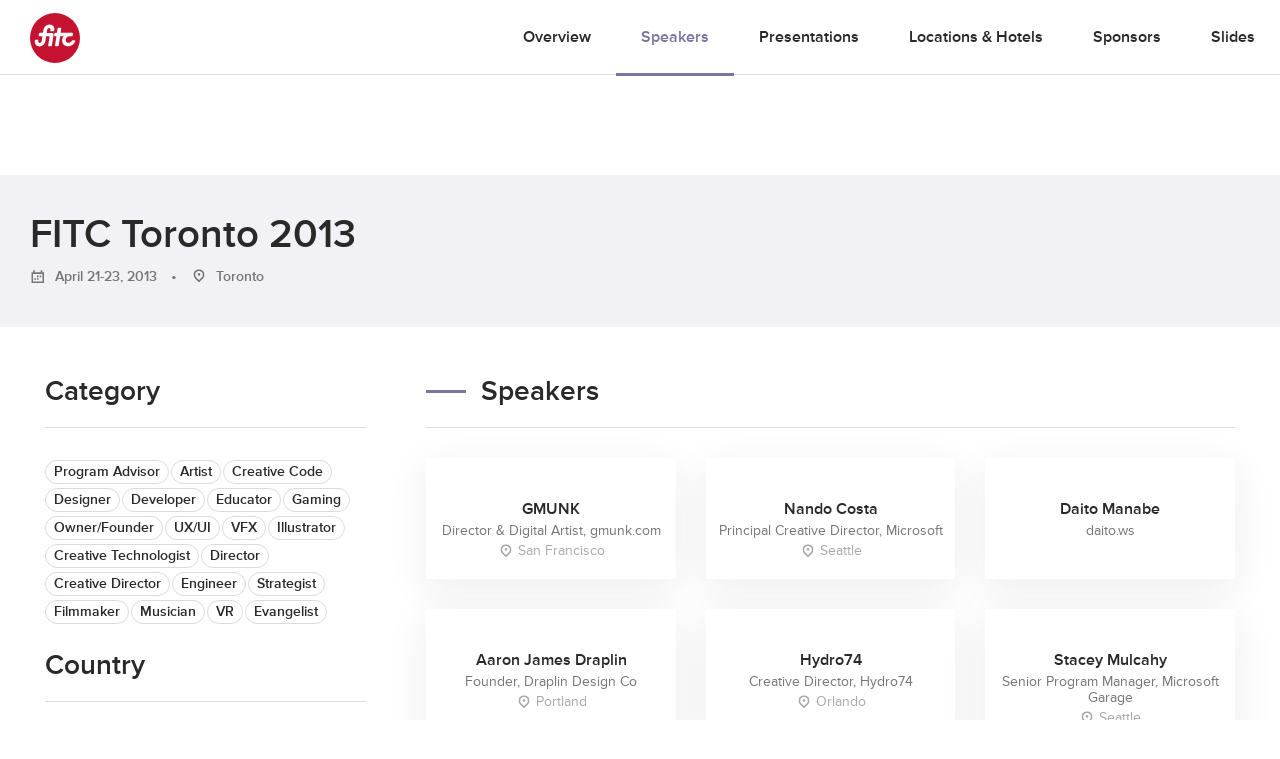

--- FILE ---
content_type: text/html; charset=UTF-8
request_url: https://fitc.ca/event/to13/speakers/
body_size: 27740
content:
<!DOCTYPE html>
<html lang="en-US">
<head>
  <!-- Google Tag Manager
  <script>(function(w,d,s,l,i){w[l]=w[l]||[];w[l].push({'gtm.start':
  new Date().getTime(),event:'gtm.js'});var f=d.getElementsByTagName(s)[0],
  j=d.createElement(s),dl=l!='dataLayer'?'&l='+l:'';j.async=true;j.src=
  'https://www.googletagmanager.com/gtm.js?id='+i+dl;f.parentNode.insertBefore(j,f);
})(window,document,'script','dataLayer','GTM-KNKM6FD');</script>
End Google Tag Manager -->
<meta charset="UTF-8">
<meta name="viewport" content="width=device-width, initial-scale=1">
<link rel="profile" href="http://gmpg.org/xfn/11">
<link rel="pingback" href="https://fitc.ca/xmlrpc.php">
<script src="//use.typekit.net/xpb3apf.js"></script>
<script>try { Typekit.load(); } catch (e) {}</script>
<meta name='robots' content='index, follow, max-image-preview:large, max-snippet:-1, max-video-preview:-1' />
	<style>img:is([sizes="auto" i], [sizes^="auto," i]) { contain-intrinsic-size: 3000px 1500px }</style>
	
	<!-- This site is optimized with the Yoast SEO Premium plugin v26.6 (Yoast SEO v26.8) - https://yoast.com/product/yoast-seo-premium-wordpress/ -->
	<title>FITC Toronto 2013 - FITC</title>
	<link rel="canonical" href="https://fitc.ca/event/to13/" />
	<meta property="og:locale" content="en_US" />
	<meta property="og:type" content="article" />
	<meta property="og:title" content="FITC Toronto 2013" />
	<meta property="og:url" content="https://fitc.ca/event/to13/" />
	<meta property="og:site_name" content="FITC" />
	<meta property="article:publisher" content="https://www.facebook.com/fitcevents" />
	<meta property="article:modified_time" content="2021-07-28T21:19:02+00:00" />
	<meta property="og:image" content="https://media-library.fitc.ca/wp-content/uploads/2016/04/16211442/large.png" />
	<meta property="og:image:width" content="1200" />
	<meta property="og:image:height" content="630" />
	<meta property="og:image:type" content="image/png" />
	<script type="application/ld+json" class="yoast-schema-graph">{"@context":"https://schema.org","@graph":[{"@type":"WebPage","@id":"https://fitc.ca/event/to13/","url":"https://fitc.ca/event/to13/","name":"FITC Toronto 2013 - FITC","isPartOf":{"@id":"https://fitc.ca/#website"},"datePublished":"2012-08-17T17:53:05+00:00","dateModified":"2021-07-28T21:19:02+00:00","breadcrumb":{"@id":"https://fitc.ca/event/to13/#breadcrumb"},"inLanguage":"en-US","potentialAction":[{"@type":"ReadAction","target":["https://fitc.ca/event/to13/"]}]},{"@type":"BreadcrumbList","@id":"https://fitc.ca/event/to13/#breadcrumb","itemListElement":[{"@type":"ListItem","position":1,"name":"Home","item":"https://fitc.ca/"},{"@type":"ListItem","position":2,"name":"FITC Toronto 2013"}]},{"@type":"WebSite","@id":"https://fitc.ca/#website","url":"https://fitc.ca/","name":"FITC","description":"Future. Innovation. Technology. Creativity. // Inspirational &amp; Educational Events for the Design &amp; Technology Community","publisher":{"@id":"https://fitc.ca/#organization"},"potentialAction":[{"@type":"SearchAction","target":{"@type":"EntryPoint","urlTemplate":"https://fitc.ca/?s={search_term_string}"},"query-input":{"@type":"PropertyValueSpecification","valueRequired":true,"valueName":"search_term_string"}}],"inLanguage":"en-US"},{"@type":"Organization","@id":"https://fitc.ca/#organization","name":"FITC","url":"https://fitc.ca/","logo":{"@type":"ImageObject","inLanguage":"en-US","@id":"https://fitc.ca/#/schema/logo/image/","url":"https://media-library.fitc.ca/wp-content/uploads/2019/08/16232016/fitc_logo_redspot.png","contentUrl":"https://media-library.fitc.ca/wp-content/uploads/2019/08/16232016/fitc_logo_redspot.png","width":500,"height":500,"caption":"FITC"},"image":{"@id":"https://fitc.ca/#/schema/logo/image/"},"sameAs":["https://www.facebook.com/fitcevents","https://x.com/fitc","https://www.instagram.com/fitc/","https://www.linkedin.com/company/fitc/","https://www.youtube.com/user/fitcevents"]}]}</script>
	<!-- / Yoast SEO Premium plugin. -->


<link rel="alternate" type="application/rss+xml" title="FITC &raquo; Feed" href="https://fitc.ca/feed/" />
<link rel="alternate" type="application/rss+xml" title="FITC &raquo; Comments Feed" href="https://fitc.ca/comments/feed/" />
<link rel="alternate" type="application/json" title="FITC Events" href="https://fitc.ca/events.json">
<script type="text/javascript">
/* <![CDATA[ */
window._wpemojiSettings = {"baseUrl":"https:\/\/s.w.org\/images\/core\/emoji\/16.0.1\/72x72\/","ext":".png","svgUrl":"https:\/\/s.w.org\/images\/core\/emoji\/16.0.1\/svg\/","svgExt":".svg","source":{"concatemoji":"https:\/\/fitc.ca\/wp-includes\/js\/wp-emoji-release.min.js?ver=6.8.3"}};
/*! This file is auto-generated */
!function(s,n){var o,i,e;function c(e){try{var t={supportTests:e,timestamp:(new Date).valueOf()};sessionStorage.setItem(o,JSON.stringify(t))}catch(e){}}function p(e,t,n){e.clearRect(0,0,e.canvas.width,e.canvas.height),e.fillText(t,0,0);var t=new Uint32Array(e.getImageData(0,0,e.canvas.width,e.canvas.height).data),a=(e.clearRect(0,0,e.canvas.width,e.canvas.height),e.fillText(n,0,0),new Uint32Array(e.getImageData(0,0,e.canvas.width,e.canvas.height).data));return t.every(function(e,t){return e===a[t]})}function u(e,t){e.clearRect(0,0,e.canvas.width,e.canvas.height),e.fillText(t,0,0);for(var n=e.getImageData(16,16,1,1),a=0;a<n.data.length;a++)if(0!==n.data[a])return!1;return!0}function f(e,t,n,a){switch(t){case"flag":return n(e,"\ud83c\udff3\ufe0f\u200d\u26a7\ufe0f","\ud83c\udff3\ufe0f\u200b\u26a7\ufe0f")?!1:!n(e,"\ud83c\udde8\ud83c\uddf6","\ud83c\udde8\u200b\ud83c\uddf6")&&!n(e,"\ud83c\udff4\udb40\udc67\udb40\udc62\udb40\udc65\udb40\udc6e\udb40\udc67\udb40\udc7f","\ud83c\udff4\u200b\udb40\udc67\u200b\udb40\udc62\u200b\udb40\udc65\u200b\udb40\udc6e\u200b\udb40\udc67\u200b\udb40\udc7f");case"emoji":return!a(e,"\ud83e\udedf")}return!1}function g(e,t,n,a){var r="undefined"!=typeof WorkerGlobalScope&&self instanceof WorkerGlobalScope?new OffscreenCanvas(300,150):s.createElement("canvas"),o=r.getContext("2d",{willReadFrequently:!0}),i=(o.textBaseline="top",o.font="600 32px Arial",{});return e.forEach(function(e){i[e]=t(o,e,n,a)}),i}function t(e){var t=s.createElement("script");t.src=e,t.defer=!0,s.head.appendChild(t)}"undefined"!=typeof Promise&&(o="wpEmojiSettingsSupports",i=["flag","emoji"],n.supports={everything:!0,everythingExceptFlag:!0},e=new Promise(function(e){s.addEventListener("DOMContentLoaded",e,{once:!0})}),new Promise(function(t){var n=function(){try{var e=JSON.parse(sessionStorage.getItem(o));if("object"==typeof e&&"number"==typeof e.timestamp&&(new Date).valueOf()<e.timestamp+604800&&"object"==typeof e.supportTests)return e.supportTests}catch(e){}return null}();if(!n){if("undefined"!=typeof Worker&&"undefined"!=typeof OffscreenCanvas&&"undefined"!=typeof URL&&URL.createObjectURL&&"undefined"!=typeof Blob)try{var e="postMessage("+g.toString()+"("+[JSON.stringify(i),f.toString(),p.toString(),u.toString()].join(",")+"));",a=new Blob([e],{type:"text/javascript"}),r=new Worker(URL.createObjectURL(a),{name:"wpTestEmojiSupports"});return void(r.onmessage=function(e){c(n=e.data),r.terminate(),t(n)})}catch(e){}c(n=g(i,f,p,u))}t(n)}).then(function(e){for(var t in e)n.supports[t]=e[t],n.supports.everything=n.supports.everything&&n.supports[t],"flag"!==t&&(n.supports.everythingExceptFlag=n.supports.everythingExceptFlag&&n.supports[t]);n.supports.everythingExceptFlag=n.supports.everythingExceptFlag&&!n.supports.flag,n.DOMReady=!1,n.readyCallback=function(){n.DOMReady=!0}}).then(function(){return e}).then(function(){var e;n.supports.everything||(n.readyCallback(),(e=n.source||{}).concatemoji?t(e.concatemoji):e.wpemoji&&e.twemoji&&(t(e.twemoji),t(e.wpemoji)))}))}((window,document),window._wpemojiSettings);
/* ]]> */
</script>
<style id='wp-emoji-styles-inline-css' type='text/css'>

	img.wp-smiley, img.emoji {
		display: inline !important;
		border: none !important;
		box-shadow: none !important;
		height: 1em !important;
		width: 1em !important;
		margin: 0 0.07em !important;
		vertical-align: -0.1em !important;
		background: none !important;
		padding: 0 !important;
	}
</style>
<link rel='stylesheet' id='wp-block-library-css' href='https://fitc.ca/wp-includes/css/dist/block-library/style.min.css?ver=6.8.3' type='text/css' media='all' />
<style id='classic-theme-styles-inline-css' type='text/css'>
/*! This file is auto-generated */
.wp-block-button__link{color:#fff;background-color:#32373c;border-radius:9999px;box-shadow:none;text-decoration:none;padding:calc(.667em + 2px) calc(1.333em + 2px);font-size:1.125em}.wp-block-file__button{background:#32373c;color:#fff;text-decoration:none}
</style>
<style id='global-styles-inline-css' type='text/css'>
:root{--wp--preset--aspect-ratio--square: 1;--wp--preset--aspect-ratio--4-3: 4/3;--wp--preset--aspect-ratio--3-4: 3/4;--wp--preset--aspect-ratio--3-2: 3/2;--wp--preset--aspect-ratio--2-3: 2/3;--wp--preset--aspect-ratio--16-9: 16/9;--wp--preset--aspect-ratio--9-16: 9/16;--wp--preset--color--black: #000000;--wp--preset--color--cyan-bluish-gray: #abb8c3;--wp--preset--color--white: #ffffff;--wp--preset--color--pale-pink: #f78da7;--wp--preset--color--vivid-red: #cf2e2e;--wp--preset--color--luminous-vivid-orange: #ff6900;--wp--preset--color--luminous-vivid-amber: #fcb900;--wp--preset--color--light-green-cyan: #7bdcb5;--wp--preset--color--vivid-green-cyan: #00d084;--wp--preset--color--pale-cyan-blue: #8ed1fc;--wp--preset--color--vivid-cyan-blue: #0693e3;--wp--preset--color--vivid-purple: #9b51e0;--wp--preset--gradient--vivid-cyan-blue-to-vivid-purple: linear-gradient(135deg,rgba(6,147,227,1) 0%,rgb(155,81,224) 100%);--wp--preset--gradient--light-green-cyan-to-vivid-green-cyan: linear-gradient(135deg,rgb(122,220,180) 0%,rgb(0,208,130) 100%);--wp--preset--gradient--luminous-vivid-amber-to-luminous-vivid-orange: linear-gradient(135deg,rgba(252,185,0,1) 0%,rgba(255,105,0,1) 100%);--wp--preset--gradient--luminous-vivid-orange-to-vivid-red: linear-gradient(135deg,rgba(255,105,0,1) 0%,rgb(207,46,46) 100%);--wp--preset--gradient--very-light-gray-to-cyan-bluish-gray: linear-gradient(135deg,rgb(238,238,238) 0%,rgb(169,184,195) 100%);--wp--preset--gradient--cool-to-warm-spectrum: linear-gradient(135deg,rgb(74,234,220) 0%,rgb(151,120,209) 20%,rgb(207,42,186) 40%,rgb(238,44,130) 60%,rgb(251,105,98) 80%,rgb(254,248,76) 100%);--wp--preset--gradient--blush-light-purple: linear-gradient(135deg,rgb(255,206,236) 0%,rgb(152,150,240) 100%);--wp--preset--gradient--blush-bordeaux: linear-gradient(135deg,rgb(254,205,165) 0%,rgb(254,45,45) 50%,rgb(107,0,62) 100%);--wp--preset--gradient--luminous-dusk: linear-gradient(135deg,rgb(255,203,112) 0%,rgb(199,81,192) 50%,rgb(65,88,208) 100%);--wp--preset--gradient--pale-ocean: linear-gradient(135deg,rgb(255,245,203) 0%,rgb(182,227,212) 50%,rgb(51,167,181) 100%);--wp--preset--gradient--electric-grass: linear-gradient(135deg,rgb(202,248,128) 0%,rgb(113,206,126) 100%);--wp--preset--gradient--midnight: linear-gradient(135deg,rgb(2,3,129) 0%,rgb(40,116,252) 100%);--wp--preset--font-size--small: 13px;--wp--preset--font-size--medium: 20px;--wp--preset--font-size--large: 36px;--wp--preset--font-size--x-large: 42px;--wp--preset--spacing--20: 0.44rem;--wp--preset--spacing--30: 0.67rem;--wp--preset--spacing--40: 1rem;--wp--preset--spacing--50: 1.5rem;--wp--preset--spacing--60: 2.25rem;--wp--preset--spacing--70: 3.38rem;--wp--preset--spacing--80: 5.06rem;--wp--preset--shadow--natural: 6px 6px 9px rgba(0, 0, 0, 0.2);--wp--preset--shadow--deep: 12px 12px 50px rgba(0, 0, 0, 0.4);--wp--preset--shadow--sharp: 6px 6px 0px rgba(0, 0, 0, 0.2);--wp--preset--shadow--outlined: 6px 6px 0px -3px rgba(255, 255, 255, 1), 6px 6px rgba(0, 0, 0, 1);--wp--preset--shadow--crisp: 6px 6px 0px rgba(0, 0, 0, 1);}:where(.is-layout-flex){gap: 0.5em;}:where(.is-layout-grid){gap: 0.5em;}body .is-layout-flex{display: flex;}.is-layout-flex{flex-wrap: wrap;align-items: center;}.is-layout-flex > :is(*, div){margin: 0;}body .is-layout-grid{display: grid;}.is-layout-grid > :is(*, div){margin: 0;}:where(.wp-block-columns.is-layout-flex){gap: 2em;}:where(.wp-block-columns.is-layout-grid){gap: 2em;}:where(.wp-block-post-template.is-layout-flex){gap: 1.25em;}:where(.wp-block-post-template.is-layout-grid){gap: 1.25em;}.has-black-color{color: var(--wp--preset--color--black) !important;}.has-cyan-bluish-gray-color{color: var(--wp--preset--color--cyan-bluish-gray) !important;}.has-white-color{color: var(--wp--preset--color--white) !important;}.has-pale-pink-color{color: var(--wp--preset--color--pale-pink) !important;}.has-vivid-red-color{color: var(--wp--preset--color--vivid-red) !important;}.has-luminous-vivid-orange-color{color: var(--wp--preset--color--luminous-vivid-orange) !important;}.has-luminous-vivid-amber-color{color: var(--wp--preset--color--luminous-vivid-amber) !important;}.has-light-green-cyan-color{color: var(--wp--preset--color--light-green-cyan) !important;}.has-vivid-green-cyan-color{color: var(--wp--preset--color--vivid-green-cyan) !important;}.has-pale-cyan-blue-color{color: var(--wp--preset--color--pale-cyan-blue) !important;}.has-vivid-cyan-blue-color{color: var(--wp--preset--color--vivid-cyan-blue) !important;}.has-vivid-purple-color{color: var(--wp--preset--color--vivid-purple) !important;}.has-black-background-color{background-color: var(--wp--preset--color--black) !important;}.has-cyan-bluish-gray-background-color{background-color: var(--wp--preset--color--cyan-bluish-gray) !important;}.has-white-background-color{background-color: var(--wp--preset--color--white) !important;}.has-pale-pink-background-color{background-color: var(--wp--preset--color--pale-pink) !important;}.has-vivid-red-background-color{background-color: var(--wp--preset--color--vivid-red) !important;}.has-luminous-vivid-orange-background-color{background-color: var(--wp--preset--color--luminous-vivid-orange) !important;}.has-luminous-vivid-amber-background-color{background-color: var(--wp--preset--color--luminous-vivid-amber) !important;}.has-light-green-cyan-background-color{background-color: var(--wp--preset--color--light-green-cyan) !important;}.has-vivid-green-cyan-background-color{background-color: var(--wp--preset--color--vivid-green-cyan) !important;}.has-pale-cyan-blue-background-color{background-color: var(--wp--preset--color--pale-cyan-blue) !important;}.has-vivid-cyan-blue-background-color{background-color: var(--wp--preset--color--vivid-cyan-blue) !important;}.has-vivid-purple-background-color{background-color: var(--wp--preset--color--vivid-purple) !important;}.has-black-border-color{border-color: var(--wp--preset--color--black) !important;}.has-cyan-bluish-gray-border-color{border-color: var(--wp--preset--color--cyan-bluish-gray) !important;}.has-white-border-color{border-color: var(--wp--preset--color--white) !important;}.has-pale-pink-border-color{border-color: var(--wp--preset--color--pale-pink) !important;}.has-vivid-red-border-color{border-color: var(--wp--preset--color--vivid-red) !important;}.has-luminous-vivid-orange-border-color{border-color: var(--wp--preset--color--luminous-vivid-orange) !important;}.has-luminous-vivid-amber-border-color{border-color: var(--wp--preset--color--luminous-vivid-amber) !important;}.has-light-green-cyan-border-color{border-color: var(--wp--preset--color--light-green-cyan) !important;}.has-vivid-green-cyan-border-color{border-color: var(--wp--preset--color--vivid-green-cyan) !important;}.has-pale-cyan-blue-border-color{border-color: var(--wp--preset--color--pale-cyan-blue) !important;}.has-vivid-cyan-blue-border-color{border-color: var(--wp--preset--color--vivid-cyan-blue) !important;}.has-vivid-purple-border-color{border-color: var(--wp--preset--color--vivid-purple) !important;}.has-vivid-cyan-blue-to-vivid-purple-gradient-background{background: var(--wp--preset--gradient--vivid-cyan-blue-to-vivid-purple) !important;}.has-light-green-cyan-to-vivid-green-cyan-gradient-background{background: var(--wp--preset--gradient--light-green-cyan-to-vivid-green-cyan) !important;}.has-luminous-vivid-amber-to-luminous-vivid-orange-gradient-background{background: var(--wp--preset--gradient--luminous-vivid-amber-to-luminous-vivid-orange) !important;}.has-luminous-vivid-orange-to-vivid-red-gradient-background{background: var(--wp--preset--gradient--luminous-vivid-orange-to-vivid-red) !important;}.has-very-light-gray-to-cyan-bluish-gray-gradient-background{background: var(--wp--preset--gradient--very-light-gray-to-cyan-bluish-gray) !important;}.has-cool-to-warm-spectrum-gradient-background{background: var(--wp--preset--gradient--cool-to-warm-spectrum) !important;}.has-blush-light-purple-gradient-background{background: var(--wp--preset--gradient--blush-light-purple) !important;}.has-blush-bordeaux-gradient-background{background: var(--wp--preset--gradient--blush-bordeaux) !important;}.has-luminous-dusk-gradient-background{background: var(--wp--preset--gradient--luminous-dusk) !important;}.has-pale-ocean-gradient-background{background: var(--wp--preset--gradient--pale-ocean) !important;}.has-electric-grass-gradient-background{background: var(--wp--preset--gradient--electric-grass) !important;}.has-midnight-gradient-background{background: var(--wp--preset--gradient--midnight) !important;}.has-small-font-size{font-size: var(--wp--preset--font-size--small) !important;}.has-medium-font-size{font-size: var(--wp--preset--font-size--medium) !important;}.has-large-font-size{font-size: var(--wp--preset--font-size--large) !important;}.has-x-large-font-size{font-size: var(--wp--preset--font-size--x-large) !important;}
:where(.wp-block-post-template.is-layout-flex){gap: 1.25em;}:where(.wp-block-post-template.is-layout-grid){gap: 1.25em;}
:where(.wp-block-columns.is-layout-flex){gap: 2em;}:where(.wp-block-columns.is-layout-grid){gap: 2em;}
:root :where(.wp-block-pullquote){font-size: 1.5em;line-height: 1.6;}
</style>
<link rel='stylesheet' id='search-filter-plugin-styles-css' href='https://fitc.ca/wp-content/plugins/search-filter-pro/public/assets/css/search-filter.min.css?ver=2.5.10' type='text/css' media='all' />
<link rel='stylesheet' id='fitc-2021-style-css' href='https://fitc.ca/wp-content/themes/fitc-2021/style.css?ver=6.8.3' type='text/css' media='all' />
<script type="text/javascript" src="https://fitc.ca/wp-content/plugins/stop-user-enumeration/frontend/js/frontend.js?ver=1.7.5" id="stop-user-enumeration-js" defer="defer" data-wp-strategy="defer"></script>
<script type="text/javascript" src="https://fitc.ca/wp-includes/js/jquery/jquery.min.js?ver=3.7.1" id="jquery-core-js"></script>
<script type="text/javascript" src="https://fitc.ca/wp-includes/js/jquery/jquery-migrate.min.js?ver=3.4.1" id="jquery-migrate-js"></script>
<script type="text/javascript" id="search-filter-plugin-build-js-extra">
/* <![CDATA[ */
var SF_LDATA = {"ajax_url":"https:\/\/fitc.ca\/wp-admin\/admin-ajax.php","home_url":"https:\/\/fitc.ca\/","extensions":[]};
/* ]]> */
</script>
<script type="text/javascript" src="https://fitc.ca/wp-content/plugins/search-filter-pro/public/assets/js/search-filter-build.min.js?ver=2.5.10" id="search-filter-plugin-build-js"></script>
<script type="text/javascript" src="https://fitc.ca/wp-content/plugins/search-filter-pro/public/assets/js/chosen.jquery.min.js?ver=2.5.10" id="search-filter-plugin-chosen-js"></script>
<link rel="https://api.w.org/" href="https://fitc.ca/wp-json/" /><link rel="alternate" title="JSON" type="application/json" href="https://fitc.ca/wp-json/wp/v2/event/5484" /><link rel="EditURI" type="application/rsd+xml" title="RSD" href="https://fitc.ca/xmlrpc.php?rsd" />
<link rel="alternate" title="oEmbed (JSON)" type="application/json+oembed" href="https://fitc.ca/wp-json/oembed/1.0/embed?url=https%3A%2F%2Ffitc.ca%2Fevent%2Fto13%2F" />
<link rel="alternate" title="oEmbed (XML)" type="text/xml+oembed" href="https://fitc.ca/wp-json/oembed/1.0/embed?url=https%3A%2F%2Ffitc.ca%2Fevent%2Fto13%2F&#038;format=xml" />
<style type="text/css">.recentcomments a{display:inline !important;padding:0 !important;margin:0 !important;}</style><link rel="icon" href="https://media-library.fitc.ca/wp-content/uploads/2019/06/27150534/favicon-150x150.png" sizes="32x32" />
<link rel="icon" href="https://media-library.fitc.ca/wp-content/uploads/2019/06/27150534/favicon-300x300.png" sizes="192x192" />
<link rel="apple-touch-icon" href="https://media-library.fitc.ca/wp-content/uploads/2019/06/27150534/favicon-180x180.png" />
<meta name="msapplication-TileImage" content="https://media-library.fitc.ca/wp-content/uploads/2019/06/27150534/favicon-300x300.png" />
<link rel="stylesheet" href="https://fitc.ca/wp-content/themes/fitc-2021/assets/css/app.css?ver=260123-155055">
<link  rel="alternate"  type="application/json"  title="FITC Events"  href="https://fitc.ca/events.json">

</head>
<body class="wp-singular event-template-default single single-event postid-5484 wp-theme-fitc-2021 event-to13">
  <!-- Google Tag Manager (noscript) -->
  <noscript><iframe src="https://www.googletagmanager.com/ns.html?id=GTM-KNKM6FD"
    height="0" width="0" style="display:none;visibility:hidden"></iframe></noscript>
    <!-- End Google Tag Manager (noscript) -->
    <a class="skip-link sr-only focusable" href="#content">Skip to content</a>
    <header id="site-header" class="site-header">
      <div class="container-fluid">
        <div class="header-content">
          <h1 class="site-title">
            <a href="https://fitc.ca/" rel="home">
              <span class="icon logo-fitc"><span class="sr-only">FITC</span> <svg xmlns="http://www.w3.org/2000/svg" viewBox="0 0 100 100">
<g class="logo-fitc">
	<circle cx="50" cy="50" r="50" style="fill:#c41230;"/>
	<path style="fill:#FFFFFF;" d="M64.3,53.2c0.5-3.7,2.4-7.1,5.2-9.5c-1.8,1-3.1,2-3.1,2c-0.7,0.5-1.7,0.9-2.3,0.9h-4l-2.7,18.1
		c-0.1,0.9-0.9,1.6-1.8,1.6h-4.2c-0.9,0-1.5-0.7-1.3-1.6l2.7-18.1h-3.2c-0.9,0-1.5-0.7-1.3-1.6l0.6-3.8c0.1-0.9,1-1.5,1.8-1.5h3.1
		l1.3-8.5c0.1-0.9,0.9-1.6,1.8-1.6h4.2c0.9,0,1.5,0.7,1.3,1.6l-1.3,8.5h23.5c0.9,0,1.5,0.7,1.3,1.5L85.4,45c-0.1,0.9-1,1.6-1.8,1.6
		h-5.1c-3.5,0.1-6.7,3.1-7.2,6.6c-0.5,3.6,2.1,6.6,5.7,6.6c4.6,0,6.6-4.2,6.7-4.3c0,0,0,0,0,0c0.3-0.5,0.8-0.8,1.4-0.8h4.2
		c0.8,0,1.4,0.6,1.2,1.4c-0.3,1.8-4.8,10.5-14.4,10.5C68.5,66.7,63.3,60.6,64.3,53.2 M9.9,60c-0.7-2.3,0-5.2,0-5.2l0,0
		c0.2-0.8,0.9-1.5,1.7-1.5h3.9c0.8,0,1.5,0.7,1.3,1.6c-0.6,2.4-0.4,4.9,2.5,4.9c2,0,3.7-1.4,4-3.3c0.1-0.7,1.5-9.9,1.5-9.9h-6.2
		c-0.9,0-1.5-0.7-1.3-1.6l0.6-3.8c0.1-0.9,1-1.5,1.8-1.5H26l0.8-5.7c0.6-4,4-10.9,12.5-10.9c5.3,0,8.4,3.6,9.2,6.7
		c0.5,1.9-0.2,5.2-0.2,5.2c-0.1,0.9-0.9,1.6-1.8,1.6h-4.5c-0.9,0-1.5-0.7-1.3-1.6l0.2-1.4c0-0.6,0.4-3.4-2.8-3.4
		c-3.1,0-3.8,3.3-3.8,3.3l-1,6.3h10.4c1.9,0,3.4,1.5,3.4,3.4c0,0.7-3.3,21.7-3.3,21.7c-0.1,0.8-0.9,1.5-1.7,1.5h-4.4
		c-0.8,0-1.4-0.7-1.3-1.5l2.8-18.2h-7l-1.5,10c-1.9,8-8.9,10.2-12.1,10.2C12.8,66.7,10.6,62.4,9.9,60"/>
</g>
</svg>
</span>            </a>
          </h1>
          <button id="menu-toggle" class="menu-toggle" aria-controls="primary-menu" aria-expanded="false">
            <span class="icon icon-menu"><span class="sr-only">Primary Menu</span> <?xml version="1.0" encoding="utf-8"?>
<!-- Generator: Adobe Illustrator 25.1.0, SVG Export Plug-In . SVG Version: 6.00 Build 0)  -->
<svg version="1.1" id="Layer_1" xmlns="http://www.w3.org/2000/svg" xmlns:xlink="http://www.w3.org/1999/xlink" x="0px" y="0px"
	 viewBox="0 0 100 63.4"   xml:space="preserve">
<g>
	<path d="M0,63.4h100v-4H0V63.4z"/>
	<path d="M0,34.3h100v-4H0V34.3z"/>
	<path d="M0,4h100V0H0V4z"/>
</g>
</svg>
</span>          </button>
          <nav id="site-navigation" class="site-navigation">
            <h1 class="sr-only">Site Navigation</h1>
            <div id="site-navigation-content" class="site-navigation-content  w-100">
                              <style>
  .icon.logo-fitc svg {
    color: #c41230 !important;
  }
  .short-divider {
    background: #7d749f;
  }
  .connect-socials .icon-github {
    color: #292929;
  }
  .connect-socials  .icon-github:hover {
    color: #fff;
  }
  .connect-socials  .icon-book g {
    fill: #292929 !important;
  }
  .card-bottom a .icon-book g {
    fill: #7d749f !important;
  }
  .site-header .nav-main a:hover, .site-header.nav-light .nav-main a:hover {
    color: #7d749f;
  }
  .modules-event-tickets .tickets .tbody .ticket-row:nth-of-type(2n+1) .ticket-price {
    color: #7d749f;
  }
  .connect-socials  .icon-book:hover g {
    fill: #fff !important;
  }
  .card-bottom a .icon-github {
    color: #7d749f;
  }
  .icon-github, .icon-github:hover {
    color: #7d749f;
  }
  a {
    color: #7d749f  }
  .event-template-default .section-accent,
  .presentation-template-default .section-accent,
  .single-event .section-accent,
  .single-presentation .section-accent {
    background-color:#f2f2f6;
  }
  .section-accent.video-section .bg-wrapper {
    background-color:#f2f2f6;
  }
  .event-template-default .btn-default, .single-event .btn-default, .event-template-default h3:before, .single-event h3:before,
  .nav-main .extra-nav-toggler:hover span, .nav-secondary .extra-nav-toggler:hover span, .nav-main .extra-nav-toggler:hover span, .nav-secondary .extra-nav-toggler:hover span,
  .modules-event-overview .post .header-with-line:before {
    background-color: #7d749f  }
  .event-template-default .btn-default {
    color: #fff;
  }
  .btn-default:hover {
    filter: brightness(105%);
    color: #fff;
  }
  .modules-event-slides .post-list .presentation-description .link-more,
  .modules-slides-list .post-list .presentation-description .link-more,
  .modules-videos-list .post-list .presentation-description .link-more,
  .modules-event-presentations .post-list .presentation-description .link-more,
  .modules-event-workshops .post-list .presentation-description .link-more,
  .modules-event-the-bside .post-list .presentation-description .link-more,
  .modules-event-the-hub .post-list .presentation-description .link-more,
  .event-template-default a,
  .footer-contact .footer-legal-links a:hover,
  .single-event .nav-main .menu-item-events a, .single-event .nav-secondary .menu-item-events a  {
    color: #7d749f  }
  .sf-field-taxonomy-speaker_tags ul li .sf-label-checkbox:hover, .tag:hover, .sf-field-taxonomy-speaker_tags ul li .sf-label-checkbox.selected, .tag.selected,
  .modules-events-series-speakers .speaker-filter-tags .tag.selected, .modules-event-speakers .speaker-filter-tags .tag.selected, .modules-videos-list .speaker-filter-tags .tag.selected, .modules-slides-list .speaker-filter-tags .tag.selected, .modules-event-speakers .speaker-filter-tags .tag.selected, .modules-event-slides .speaker-filter-tags .tag.selected, .modules-speakers-list .speaker-filter-tags .tag.selected, .modules-event-speakers-featured .speaker-filter-tags .tag.selected, .modules-about-staff .speaker-filter-tags .tag.selected{
    background-color: #7d749f;
    border-color:  #7d749f;
    color: #fff !important;
  }
  .notice {
    background-color:#f2f2f6;
    color: #7d749f;
  }
  .nav-main .extra-event-nav ul li a:hover, .nav-secondary .extra-event-nav ul li a:hover {
    background-color:#f2f2f6;
    color: #7d749f  }
  .modules-events-series-speakers .card-bottom .icon .fg, .modules-event-speakers .card-bottom .icon .fg, .modules-videos-list .card-bottom .icon .fg, .modules-slides-list .card-bottom .icon .fg, .modules-event-speakers .card-bottom .icon .fg, .modules-event-slides .card-bottom .icon .fg, .modules-speakers-list .card-bottom .icon .fg, .modules-event-speakers-featured .card-bottom .icon .fg, .modules-events-series-speakers .card-bottom .icon #fg, .modules-event-speakers .card-bottom .icon #fg, .modules-videos-list .card-bottom .icon #fg, .modules-slides-list .card-bottom .icon #fg, .modules-event-speakers .card-bottom .icon #fg, .modules-event-slides .card-bottom .icon #fg, .modules-speakers-list .card-bottom .icon #fg, .modules-event-speakers-featured .card-bottom .icon #fg, .modules-events-series-speakers .card-bottom .icon-book .bg, .modules-event-speakers .card-bottom .icon-book .bg, .modules-videos-list .card-bottom .icon-book .bg, .modules-slides-list .card-bottom .icon-book .bg, .modules-event-speakers .card-bottom .icon-book .bg, .modules-event-slides .card-bottom .icon-book .bg, .modules-speakers-list .card-bottom .icon-book .bg, .modules-event-speakers-featured .card-bottom .icon-book .bg, .modules-events-series-speakers .card-bottom .icon-github .fg:nth-child(2), .modules-event-speakers .card-bottom .icon-github .fg:nth-child(2), .modules-videos-list .card-bottom .icon-github .fg:nth-child(2), .modules-slides-list .card-bottom .icon-github .fg:nth-child(2), .modules-event-speakers .card-bottom .icon-github .fg:nth-child(2), .modules-event-slides .card-bottom .icon-github .fg:nth-child(2), .modules-speakers-list .card-bottom .icon-github .fg:nth-child(2), .modules-event-speakers-featured .card-bottom .icon-github .fg:nth-child(2) {
    fill: #7d749f  }
  .why-buy-point .img-title,
  .site-header .outline-social:hover, .site-header.nav-light .outline-social:hover {
    background:#f2f2f6;
  }
  .site-header .outline-social:hover .icon .fg, .site-header.nav-light .outline-social:hover .icon .fg, .site-header .outline-social:hover .icon #fg, .site-header.nav-light .outline-social:hover .icon #fg {
    fill: #7d749f;
  }
  .footer-contact a {
    color: transparent;
  }
  .footer-contact a:hover span {
    background:#f2f2f6;
  }
  .footer-contact a:hover .icon .fg, .notice p svg {
    fill: #7d749f;
  }
  .why-buy-point path {
    fill: #7d749f !important;
  }
  .section-accent .why-buy-point .img-title{
    background:#e5e4ec;
  }
  .modules-speakers-speaker .connect-socials a:hover,
  .modules-speakers-speaker .connect-socials a.btn-outline:hover {
    background-color: #7d749f  }
  .footer-contact a:hover .icon #fg, .modules-speakers-speaker .connect-socials a:hover .icon .fg, .modules-speakers-speaker .connect-socials a:hover .icon #fg {
    fill: white;
  }
  .btn-outline {
    border-color:#7d749f;
    color:#7d749f;
  }
  .btn-outline path {
    stroke:#7d749f;
  }
  .btn-outline:hover, .modules-event-schedule .schedule-day.selected {
    background-color:#7d749f;
    color: #fff;
    border-color:#7d749f;
  }
  .modules-event-slides .link-schedule-add.is-fav:hover, .modules-slides-list .link-schedule-add.is-fav:hover, .modules-videos-list .link-schedule-add.is-fav:hover, .modules-event-presentations .link-schedule-add.is-fav:hover, .modules-event-workshops .link-schedule-add.is-fav:hover, .modules-event-the-bside .link-schedule-add.is-fav:hover, .modules-event-the-hub .link-schedule-add.is-fav:hover {
    background:#f2f2f6;
    border-color:#7d749f;
    color:#7d749f;
  }
  .modules-event-schedule .schedule .schedule-row .link-schedule-add {
    border-color:#7d749f;
  }
  .modules-event-schedule .schedule .link-schedule-add.is-fav{
    color:#7d749f;
  }
  .modules-event-schedule .schedule .link-schedule-add.is-fav:hover {
    color:#7d749f;
    border-color:#7d749f;
    background:#f2f2f6;
  }
  .modules-event-schedule .schedule .thead .th{
    color:#7d749f;
  }
  .modules-event-schedule .schedule .link-schedule-add.is-fav path,
  .modules-event-slides .link-schedule-add.is-fav path, .modules-slides-list .link-schedule-add.is-fav path, .modules-videos-list .link-schedule-add.is-fav path, .modules-event-presentations .link-schedule-add.is-fav, .modules-event-workshops .link-schedule-add.is-fav path, .modules-event-the-bside .link-schedule-add.is-fav path, .modules-event-the-hub .link-schedule-add.is-fav path {
    stroke:#7d749f;
  }
  .modules-event-schedule .schedule-day {
    border-color: #222;
    color: #222;
    background: transparent;
  }
  .modules-location-venue .location-meta .btn-outline path, .modules-event-locations-hotels .location-meta .btn-outline path {
    fill:#7d749f;
  }
  .modules-location-venue .location-meta .btn-outline:hover path, .modules-event-locations-hotels .location-meta .btn-outline:hover path  {
    fill: #fff;
  }
  .modules-event-schedule .schedule-day.selected {
    color: #fff;
  }
  .modules-event-schedule .schedule .tbody .tr.is-break, .modules-event-schedule .schedule .schedule-item-inner.is-tall{
    background:#f2f2f6 !important;
  }
  .modules-event-tickets .tickets .tbody .ticket-row:nth-of-type(2n+1) .th, .modules-event-tickets .tickets .tbody .ticket-row:nth-of-type(2n+1) .selected::before {
    background:#f2f2f6;
    color:#7d749f;
  }
  .modules-presentation-presentation .link-schedule-add.is-fav, .modules-event-overview .link-schedule-add.is-fav,
  .modules-presentation-presentation .link-schedule-add.is-fav:hover, .modules-event-overview .link-schedule-add.is-fav:hover,
  .modules-event-slides .link-schedule-add.is-fav, .modules-slides-list .link-schedule-add.is-fav, .modules-videos-list .link-schedule-add.is-fav, .modules-event-presentations .link-schedule-add.is-fav, .modules-event-workshops .link-schedule-add.is-fav, .modules-event-the-bside .link-schedule-add.is-fav, .modules-event-the-hub .link-schedule-add.is-fav {
    color:#7d749f;
    border-color:#7d749f;
  }
  .modules-presentation-presentation .link-schedule-add.is-fav path, .modules-event-overview .link-schedule-add.is-fav path {
    stroke:#7d749f;
  }
  .modules-event-tickets .tickets .bottom-sm div {
    color:#7d749f;
  }
  .sf-field-post-meta-country ul li .sf-label-checkbox:hover, .speaker-filter-countries li a:hover {
    background:#f2f2f6;
    color: #292929;
  }
  .modules-event-overview .post h2:before, .modules-event-overview .post h3:before {
    background-color:#7d749f;
  }
  .form-feedback .rangeslider__handle:after, .accordion-toggle .horizontal, .accordion-toggle .vertical {
    background-color:#7d749f;
  }
  .red {
    color:#7d749f;
  }
  .sf-field-taxonomy-speaker_tags ul li .sf-label-checkbox, .tag {
    color: #292929 !important;
  }
  .nav-main .extra-event-nav ul li.selected a, .nav-secondary .extra-event-nav ul li.selected a {
    color:#7d749f;
  }
  .nav-main li.current_page_item a, .nav-secondary li.current_page_item a, .nav-main li.selected a, .nav-secondary li.selected a {
    border-bottom-color: #7d749f;
    color:#7d749f;
  }
  .form-feedback .rangeslider__fill {
    background-color: #7d749f;
  }
  .form-feedback input[type="range"]:focus + .rangeslider .rangeslider__handle {
    box-shadow:  0 0 0 2px  #f2f2f6;
    border-color: #7d749f;
  }
  .form-feedback input:focus, .form-feedback textarea:focus, .form-feedback select:focus {
    box-shadow:  0 0 0 2px  #f2f2f6;
    border-color: #7d749f;
  }
  .faqs .accordion-toggle .horizontal, .faqs .accordion-toggle .vertical {
    background-color:#7d749f;
  }
  .modules-event-feedback .tab-contents ul.tabs li.current-tab, .modules-event-event-feedback .tab-contents ul.tabs li.current-tab, .modules-event-session-feedback .tab-contents ul.tabs li.current-tab {
    background-color:#7d749f;
  }
  .modules-event-feedback .tab-contents ul.tabs li, .modules-event-event-feedback .tab-contents ul.tabs li, .modules-event-session-feedback .tab-contents ul.tabs li {
    border: 1px solid #292929;
    background: #fff;
    color: #292929;
  }
  @media only screen and (max-width: 991px) {
    .bg-wrapper {
      background:#f2f2f6;
    }
    .nav-main .extra-event-nav ul li a:hover, .nav-secondary .extra-event-nav ul li a:hover {
      background: transparent;
    }
    .section-accent.video-section {
      background-color: #f2f2f6 !important;
    }
  }
  /*2023 remote tag*/
  .remote-tag {
    background-color:#f2f2f6;
  }
  .remote-tag {
    border-color: #7d749f  }
  .remote-tag .basic-grey, .remote-tag svg path {
    color: #7d749f !important;
  }
  a.remote-tag:hover .basic-grey,  a.remote-tag:hover svg path, a.remote-tag.selected .basic-grey, a.remote-tag.selected  svg path{
    color: #ffffff !important;
  }
  .speaker-remote:hover {
    background-color:#f2f2f6;
  }
  .webu-buttons .btn-default {
    background: #7d749f;
  }
  .webu-buttons .btn-default:hover {
    background: black;
  }




</style>
<ul class="nav-main">
      <li class="">
      <a href="/event/to13/">
        Overview      </a>
    </li>


          <li class="selected">
      <a href="/event/to13/speakers/">
        Speakers      </a>
    </li>


          <li class="">
      <a href="/event/to13/presentations/">
        Presentations      </a>
    </li>


          <li class="">
      <a href="/event/to13/locations-hotels/">
        Locations &#038; Hotels      </a>
    </li>


          <li class="">
      <a href="/event/to13/sponsors/">
        Sponsors      </a>
    </li>


          <li class="">
      <a href="/event/to13/slides/">
        Slides      </a>
    </li>


          
    

    <div class="extra-event-nav">
      <ul>
                <!--  <li>  <a href="https://fitc.ca/events">All Events</a></li>-->
        </ul>
      </div>
              </ul>
                </div>
            </nav>
                      </div>
        </div>
      </header>
      <main>
<script type="application/ld+json">
{
  "@context": "http://schema.org",
  "@type": "Event",
  "name": "FITC Toronto 2013",
    "startDate" : "2013-04-21T00:00",
      "endDate" : "2013-04-23T00:00",
    "url" : "https://fitc.ca/event/to13/",
  "location" : {
    "@type" : "PostalAddress",
    "addressLocality" : "Toronto",
    "name" : "Toronto"
  },
  "organizer" : {
    "name" : "FITC"
  },
  "description" : "The Design & Technology Festival",
  "image" : ""
}
</script>
  <section class="event-branding" style="background-image: url('https://media-library.fitc.ca/wp-content/uploads/2012/08/16235342/TO13.png');">
  </section>
<section class="section-accent">
  <div id="modules-event-subpage-hero"
    class="modules-event-subpage-hero  hero remove-before subpage ">
          <div class="container-fluid">
        <div class="row ">
          <div class="col-sm-10 col-xs-16 single-event-header">
            <div>
              <h2 class="hero-title p-name">  FITC Toronto 2013</h2>

            </div>
            <div class="extra-meta">
<p>
                                                                                <span class="addtocalendar">
                        <a class="atcb-link">
                          <span class="has-icon">
                            <span class="icon icon-calendar"> <?xml version="1.0" encoding="utf-8"?>
<svg width="14px" height="13px" viewBox="0 0 14 13" version="1.1" xmlns:xlink="http://www.w3.org/1999/xlink" xmlns="http://www.w3.org/2000/svg">
  <defs>
    <path d="M0 0L12 0L12 10L0 10L0 0Z" transform="translate(0 1.3747559)" id="path_1" />
    <clipPath id="clip_1">
      <use xlink:href="#path_1" />
    </clipPath>
  </defs>
  <g id="Group-8" transform="translate(0.75 0.75)">
    <path d="M0.5 0.127535L0.5 0.872465" transform="translate(2 0.0021972656)" id="Line" fill="none" fill-rule="evenodd" stroke="#757575" stroke-width="1.5" stroke-linecap="square" />
    <path d="M0.5 0.125191L0.5 0.874809" transform="translate(9 0)" id="Line" fill="none" fill-rule="evenodd" stroke="#757575" stroke-width="1.5" stroke-linecap="square" />
    <g id="Rectangle">
      <g clip-path="url(#clip_1)">
        <use xlink:href="#path_1" fill="none" stroke="#757575" stroke-width="3" />
      </g>
    </g>
    <path d="M0 0L1.5 0L1.5 1.5L0 1.5L0 0Z" transform="translate(5.26001 4.374756)" id="Rectangle" fill="#757575" fill-rule="evenodd" stroke="none" />
    <path d="M0 0L1.5 0L1.5 1.5L0 1.5L0 0Z" transform="translate(7.800049 4.374756)" id="Rectangle" fill="#757575" fill-rule="evenodd" stroke="none" />
    <path d="M0 0L1.5 0L1.5 1.5L0 1.5L0 0Z" transform="translate(5.26001 6.874756)" id="Rectangle" fill="#757575" fill-rule="evenodd" stroke="none" />
    <path d="M0 0L1.5 0L1.5 1.5L0 1.5L0 0Z" transform="translate(2.8000488 6.874756)" id="Rectangle" fill="#757575" fill-rule="evenodd" stroke="none" />
  </g>
</svg></span>                          <span class="icon-label smaller bold  smaller bold basic-grey">
                              <time class="dt-start"
                              datetime="2013-04-21 00:00">
                              April 21-23, 2013                            </time>
                          </span>
                        </span>
                      </a>
                      <var class="atc_event">
                        <var class="atc_date_start">2013-04-21 00:00:00</var>
                                                  <var class="atc_date_end">2013-04-24 00:00:00</var>
                                                <var class="atc_timezone">America/Toronto</var>
                        <var class="atc_title">FITC Toronto 2013</var>
                        <var class="atc_description">With more than 70 renowned digital creators from around the globe, FITC Toronto attendees will be given the opportunity to learn from some of the most influential names in the digital space.</var>
                        <var class="atc_location">Toronto</var>
                        <var class="atc_organizer">FITC</var>
                      </var>
                    </span>
                  
                                            <span class="add-bullet">
                <span class="has-icon p-location">

                  <span class="icon icon-marker"> <?xml version="1.0" encoding="utf-8"?>
<!-- Generator: Adobe Illustrator 25.1.0, SVG Export Plug-In . SVG Version: 6.00 Build 0)  -->
<svg version="1.1" id="Layer_1" xmlns:serif="http://www.serif.com/"
	 xmlns="http://www.w3.org/2000/svg" xmlns:xlink="http://www.w3.org/1999/xlink" x="0px" y="0px" width="205.3px" height="249.1px"
	 viewBox="0 0 205.3 249.1"  xml:space="preserve">

<g id="Rectangle" transform="matrix(0.707107,0.707107,-0.707107,0.707107,11.342,-5.24309)">
	<path  d="M244.4,115.2l-105-1c-27.1-0.3-52.5-11-71.5-30.2S38.4,39.3,38.4,12.2c0-27.9,10.6-53.9,29.9-73.1
		s44.9-29.9,72.1-29.9l0,0l0,0c27.4,0,53.2,10.5,72.5,29.4c19.4,19,30.2,44.4,30.5,71.6L244.4,115.2z M89.9-39.3
		C76.5-25.8,69-7.5,69,12.2c0,18.9,7.3,36.8,20.7,50.2c13.3,13.5,31.1,21,50,21.2l73.8,0.7l-0.7-73.8c-0.2-19-7.7-36.8-21.3-50
		c-13.6-13.3-31.7-20.7-51.1-20.7l0,0C121.4-60.2,103.4-52.7,89.9-39.3z"/>
</g>
<circle id="Oval"  cx="102.5" cy="96.9" r="25.5"/>
</svg>
</span>                  <span class="icon-label smaller bold  smaller bold basic-grey p-locality">
                    Toronto                  </span>
                </span>
              </span>

            </p>
        </div>
      </div>
      <div class="col-sm-6 col-xs-16 text-right">



		

                
    </div>



      </div>
    </div>
  </div>
</section>
<script>
var EVENTID = "5484";
</script>
<div id="modules-event-speakers" class="modules-event-speakers">
  <section>
    
          <div class="container">
    <div class="row gutter reverse negative-margin-sides">
      <div class="col-xs-16 col-sm-11">
        <h3>Speakers</h3>
        <hr>
        <div id="search-results" class="post-list row gutter negative-margins-sides equalize-heights">
          <div class="notice notice-muted col-xs-16">No results</div>
                                  <div class="post-item col-xs-8 col-sm-1-3 col-md-third mb-3"

            data-country="USA"
            data-tag0
                          data-tag144                          data-tag157                          data-tag161                        >
            <article class="partials-post-speaker-excerpt post card-image card-shadow">
  <div class="post-inner text-center">




    <a href="https://fitc.ca/speaker/gmunk/?event=5484" class="post-link b-lazy" src="https://media-library.fitc.ca/wp-content/uploads/2012/05/13212053/g-square-340x340.png" data-src="https://media-library.fitc.ca/wp-content/uploads/2012/05/13212053/g-square-340x340.png">
      <img src="https://media-library.fitc.ca/wp-content/uploads/2012/05/13212053/g-square-340x340.png">
    </a>
    <div class="card-bottom-info no-border">

      <div class="speaker-name">
        GMUNK</div>
                  <div class="speaker-company"><span class="speaker-title"><a href="https://gmunk.com/" target="_blank">Director & Digital Artist, gmunk.com</a></span>
        </div>
        

          <div class="speaker-company">
        <span class="speaker-location"><span class="icon icon-marker"> <?xml version="1.0" encoding="utf-8"?>
<!-- Generator: Adobe Illustrator 25.1.0, SVG Export Plug-In . SVG Version: 6.00 Build 0)  -->
<svg version="1.1" id="Layer_1" xmlns:serif="http://www.serif.com/"
	 xmlns="http://www.w3.org/2000/svg" xmlns:xlink="http://www.w3.org/1999/xlink" x="0px" y="0px" width="205.3px" height="249.1px"
	 viewBox="0 0 205.3 249.1"  xml:space="preserve">

<g id="Rectangle" transform="matrix(0.707107,0.707107,-0.707107,0.707107,11.342,-5.24309)">
	<path  d="M244.4,115.2l-105-1c-27.1-0.3-52.5-11-71.5-30.2S38.4,39.3,38.4,12.2c0-27.9,10.6-53.9,29.9-73.1
		s44.9-29.9,72.1-29.9l0,0l0,0c27.4,0,53.2,10.5,72.5,29.4c19.4,19,30.2,44.4,30.5,71.6L244.4,115.2z M89.9-39.3
		C76.5-25.8,69-7.5,69,12.2c0,18.9,7.3,36.8,20.7,50.2c13.3,13.5,31.1,21,50,21.2l73.8,0.7l-0.7-73.8c-0.2-19-7.7-36.8-21.3-50
		c-13.6-13.3-31.7-20.7-51.1-20.7l0,0C121.4-60.2,103.4-52.7,89.9-39.3z"/>
</g>
<circle id="Oval"  cx="102.5" cy="96.9" r="25.5"/>
</svg>
</span>          <span class="icon-label">San Francisco</span>
        </span>
      </div>
        </div>
  </div>
</article>
          </div>
                                <div class="post-item col-xs-8 col-sm-1-3 col-md-third mb-3"

            data-country="USA"
            data-tag0
                          data-tag163                        >
            <article class="partials-post-speaker-excerpt post card-image card-shadow">
  <div class="post-inner text-center">




    <a href="https://fitc.ca/speaker/nando-costa/?event=5484" class="post-link b-lazy" src="https://media-library.fitc.ca/wp-content/uploads/2012/09/16212448/square-340x340.png" data-src="https://media-library.fitc.ca/wp-content/uploads/2012/09/16212448/square-340x340.png">
      <img src="https://media-library.fitc.ca/wp-content/uploads/2012/09/16212448/square-340x340.png">
    </a>
    <div class="card-bottom-info no-border">

      <div class="speaker-name">
        Nando Costa</div>
                  <div class="speaker-company"><span class="speaker-title"><a href="https://www.microsoft.com" target="_blank">Principal Creative Director, Microsoft</a></span>
        </div>
        

          <div class="speaker-company">
        <span class="speaker-location"><span class="icon icon-marker"> <?xml version="1.0" encoding="utf-8"?>
<!-- Generator: Adobe Illustrator 25.1.0, SVG Export Plug-In . SVG Version: 6.00 Build 0)  -->
<svg version="1.1" id="Layer_1" xmlns:serif="http://www.serif.com/"
	 xmlns="http://www.w3.org/2000/svg" xmlns:xlink="http://www.w3.org/1999/xlink" x="0px" y="0px" width="205.3px" height="249.1px"
	 viewBox="0 0 205.3 249.1"  xml:space="preserve">

<g id="Rectangle" transform="matrix(0.707107,0.707107,-0.707107,0.707107,11.342,-5.24309)">
	<path  d="M244.4,115.2l-105-1c-27.1-0.3-52.5-11-71.5-30.2S38.4,39.3,38.4,12.2c0-27.9,10.6-53.9,29.9-73.1
		s44.9-29.9,72.1-29.9l0,0l0,0c27.4,0,53.2,10.5,72.5,29.4c19.4,19,30.2,44.4,30.5,71.6L244.4,115.2z M89.9-39.3
		C76.5-25.8,69-7.5,69,12.2c0,18.9,7.3,36.8,20.7,50.2c13.3,13.5,31.1,21,50,21.2l73.8,0.7l-0.7-73.8c-0.2-19-7.7-36.8-21.3-50
		c-13.6-13.3-31.7-20.7-51.1-20.7l0,0C121.4-60.2,103.4-52.7,89.9-39.3z"/>
</g>
<circle id="Oval"  cx="102.5" cy="96.9" r="25.5"/>
</svg>
</span>          <span class="icon-label">Seattle</span>
        </span>
      </div>
        </div>
  </div>
</article>
          </div>
                                <div class="post-item col-xs-8 col-sm-1-3 col-md-third mb-3"

            data-country=""
            data-tag0
                        >
            <article class="partials-post-speaker-excerpt post card-image card-shadow">
  <div class="post-inner text-center">




    <a href="https://fitc.ca/speaker/daitomanabe/?event=5484" class="post-link b-lazy" src="https://media-library.fitc.ca/wp-content/uploads/2012/05/27151956/daito_Square-340x340.png" data-src="https://media-library.fitc.ca/wp-content/uploads/2012/05/27151956/daito_Square-340x340.png">
      <img src="https://media-library.fitc.ca/wp-content/uploads/2012/05/27151956/daito_Square-340x340.png">
    </a>
    <div class="card-bottom-info no-border">

      <div class="speaker-name">
        Daito Manabe</div>
                  <div class="speaker-company"><span class="speaker-title"><a href="http://daito.ws " target="_blank">daito.ws </a></span>
        </div>
        

          </div>
  </div>
</article>
          </div>
                                <div class="post-item col-xs-8 col-sm-1-3 col-md-third mb-3"

            data-country="USA"
            data-tag0
                          data-tag144                          data-tag151                        >
            <article class="partials-post-speaker-excerpt post card-image card-shadow">
  <div class="post-inner text-center">




    <a href="https://fitc.ca/speaker/draplin/?event=5484" class="post-link b-lazy" src="https://media-library.fitc.ca/wp-content/uploads/2012/05/25021045/Aaron-Draplin-340x340.png" data-src="https://media-library.fitc.ca/wp-content/uploads/2012/05/25021045/Aaron-Draplin-340x340.png">
      <img src="https://media-library.fitc.ca/wp-content/uploads/2012/05/25021045/Aaron-Draplin-340x340.png">
    </a>
    <div class="card-bottom-info no-border">

      <div class="speaker-name">
        Aaron James Draplin</div>
                  <div class="speaker-company"><span class="speaker-title"><a href="http://draplin.com/" target="_blank">Founder, Draplin Design Co</a></span>
        </div>
        

          <div class="speaker-company">
        <span class="speaker-location"><span class="icon icon-marker"> <?xml version="1.0" encoding="utf-8"?>
<!-- Generator: Adobe Illustrator 25.1.0, SVG Export Plug-In . SVG Version: 6.00 Build 0)  -->
<svg version="1.1" id="Layer_1" xmlns:serif="http://www.serif.com/"
	 xmlns="http://www.w3.org/2000/svg" xmlns:xlink="http://www.w3.org/1999/xlink" x="0px" y="0px" width="205.3px" height="249.1px"
	 viewBox="0 0 205.3 249.1"  xml:space="preserve">

<g id="Rectangle" transform="matrix(0.707107,0.707107,-0.707107,0.707107,11.342,-5.24309)">
	<path  d="M244.4,115.2l-105-1c-27.1-0.3-52.5-11-71.5-30.2S38.4,39.3,38.4,12.2c0-27.9,10.6-53.9,29.9-73.1
		s44.9-29.9,72.1-29.9l0,0l0,0c27.4,0,53.2,10.5,72.5,29.4c19.4,19,30.2,44.4,30.5,71.6L244.4,115.2z M89.9-39.3
		C76.5-25.8,69-7.5,69,12.2c0,18.9,7.3,36.8,20.7,50.2c13.3,13.5,31.1,21,50,21.2l73.8,0.7l-0.7-73.8c-0.2-19-7.7-36.8-21.3-50
		c-13.6-13.3-31.7-20.7-51.1-20.7l0,0C121.4-60.2,103.4-52.7,89.9-39.3z"/>
</g>
<circle id="Oval"  cx="102.5" cy="96.9" r="25.5"/>
</svg>
</span>          <span class="icon-label">Portland</span>
        </span>
      </div>
        </div>
  </div>
</article>
          </div>
                                <div class="post-item col-xs-8 col-sm-1-3 col-md-third mb-3"

            data-country="USA"
            data-tag0
                          data-tag141                          data-tag144                          data-tag158                        >
            <article class="partials-post-speaker-excerpt post card-image card-shadow">
  <div class="post-inner text-center">




    <a href="https://fitc.ca/speaker/hydro74/?event=5484" class="post-link b-lazy" src="https://media-library.fitc.ca/wp-content/uploads/2012/08/16182717/Hydro74_Photo-Square-340x340.jpg" data-src="https://media-library.fitc.ca/wp-content/uploads/2012/08/16182717/Hydro74_Photo-Square-340x340.jpg">
      <img src="https://media-library.fitc.ca/wp-content/uploads/2012/08/16182717/Hydro74_Photo-Square-340x340.jpg">
    </a>
    <div class="card-bottom-info no-border">

      <div class="speaker-name">
        Hydro74</div>
                  <div class="speaker-company"><span class="speaker-title"><a href="http://hydro74.com" target="_blank">Creative Director, Hydro74</a></span>
        </div>
        

          <div class="speaker-company">
        <span class="speaker-location"><span class="icon icon-marker"> <?xml version="1.0" encoding="utf-8"?>
<!-- Generator: Adobe Illustrator 25.1.0, SVG Export Plug-In . SVG Version: 6.00 Build 0)  -->
<svg version="1.1" id="Layer_1" xmlns:serif="http://www.serif.com/"
	 xmlns="http://www.w3.org/2000/svg" xmlns:xlink="http://www.w3.org/1999/xlink" x="0px" y="0px" width="205.3px" height="249.1px"
	 viewBox="0 0 205.3 249.1"  xml:space="preserve">

<g id="Rectangle" transform="matrix(0.707107,0.707107,-0.707107,0.707107,11.342,-5.24309)">
	<path  d="M244.4,115.2l-105-1c-27.1-0.3-52.5-11-71.5-30.2S38.4,39.3,38.4,12.2c0-27.9,10.6-53.9,29.9-73.1
		s44.9-29.9,72.1-29.9l0,0l0,0c27.4,0,53.2,10.5,72.5,29.4c19.4,19,30.2,44.4,30.5,71.6L244.4,115.2z M89.9-39.3
		C76.5-25.8,69-7.5,69,12.2c0,18.9,7.3,36.8,20.7,50.2c13.3,13.5,31.1,21,50,21.2l73.8,0.7l-0.7-73.8c-0.2-19-7.7-36.8-21.3-50
		c-13.6-13.3-31.7-20.7-51.1-20.7l0,0C121.4-60.2,103.4-52.7,89.9-39.3z"/>
</g>
<circle id="Oval"  cx="102.5" cy="96.9" r="25.5"/>
</svg>
</span>          <span class="icon-label">Orlando</span>
        </span>
      </div>
        </div>
  </div>
</article>
          </div>
                                <div class="post-item col-xs-8 col-sm-1-3 col-md-third mb-3"

            data-country="USA"
            data-tag0
                          data-tag145                          data-tag147                          data-tag160                          data-tag187                        >
            <article class="partials-post-speaker-excerpt post card-image card-shadow">
  <div class="post-inner text-center">




    <a href="https://fitc.ca/speaker/staceymulcahy/?event=5484" class="post-link b-lazy" src="https://media-library.fitc.ca/wp-content/uploads/2016/04/16215630/square.png" data-src="https://media-library.fitc.ca/wp-content/uploads/2016/04/16215630/square.png">
      <img src="https://media-library.fitc.ca/wp-content/uploads/2016/04/16215630/square.png">
    </a>
    <div class="card-bottom-info no-border">

      <div class="speaker-name">
        Stacey Mulcahy</div>
                  <div class="speaker-company"><span class="speaker-title"><a href="https://www.microsoft.com/en-us/garage/" target="_blank">Senior Program Manager, Microsoft Garage</a></span>
        </div>
        

          <div class="speaker-company">
        <span class="speaker-location"><span class="icon icon-marker"> <?xml version="1.0" encoding="utf-8"?>
<!-- Generator: Adobe Illustrator 25.1.0, SVG Export Plug-In . SVG Version: 6.00 Build 0)  -->
<svg version="1.1" id="Layer_1" xmlns:serif="http://www.serif.com/"
	 xmlns="http://www.w3.org/2000/svg" xmlns:xlink="http://www.w3.org/1999/xlink" x="0px" y="0px" width="205.3px" height="249.1px"
	 viewBox="0 0 205.3 249.1"  xml:space="preserve">

<g id="Rectangle" transform="matrix(0.707107,0.707107,-0.707107,0.707107,11.342,-5.24309)">
	<path  d="M244.4,115.2l-105-1c-27.1-0.3-52.5-11-71.5-30.2S38.4,39.3,38.4,12.2c0-27.9,10.6-53.9,29.9-73.1
		s44.9-29.9,72.1-29.9l0,0l0,0c27.4,0,53.2,10.5,72.5,29.4c19.4,19,30.2,44.4,30.5,71.6L244.4,115.2z M89.9-39.3
		C76.5-25.8,69-7.5,69,12.2c0,18.9,7.3,36.8,20.7,50.2c13.3,13.5,31.1,21,50,21.2l73.8,0.7l-0.7-73.8c-0.2-19-7.7-36.8-21.3-50
		c-13.6-13.3-31.7-20.7-51.1-20.7l0,0C121.4-60.2,103.4-52.7,89.9-39.3z"/>
</g>
<circle id="Oval"  cx="102.5" cy="96.9" r="25.5"/>
</svg>
</span>          <span class="icon-label">Seattle</span>
        </span>
      </div>
        </div>
  </div>
</article>
          </div>
                                <div class="post-item col-xs-8 col-sm-1-3 col-md-third mb-3"

            data-country="USA"
            data-tag0
                          data-tag144                          data-tag145                          data-tag163                        >
            <article class="partials-post-speaker-excerpt post card-image card-shadow">
  <div class="post-inner text-center">




    <a href="https://fitc.ca/speaker/riccardogiraldi/?event=5484" class="post-link b-lazy" src="https://media-library.fitc.ca/wp-content/uploads/2012/05/20164712/1544470111719-340x340.jpg" data-src="https://media-library.fitc.ca/wp-content/uploads/2012/05/20164712/1544470111719-340x340.jpg">
      <img src="https://media-library.fitc.ca/wp-content/uploads/2012/05/20164712/1544470111719-340x340.jpg">
    </a>
    <div class="card-bottom-info no-border">

      <div class="speaker-name">
        Riccardo Giraldi</div>
                  <div class="speaker-company"><span class="speaker-title"><a href="http://google.com" target="_blank">Director UX, Google</a></span>
        </div>
        

          <div class="speaker-company">
        <span class="speaker-location"><span class="icon icon-marker"> <?xml version="1.0" encoding="utf-8"?>
<!-- Generator: Adobe Illustrator 25.1.0, SVG Export Plug-In . SVG Version: 6.00 Build 0)  -->
<svg version="1.1" id="Layer_1" xmlns:serif="http://www.serif.com/"
	 xmlns="http://www.w3.org/2000/svg" xmlns:xlink="http://www.w3.org/1999/xlink" x="0px" y="0px" width="205.3px" height="249.1px"
	 viewBox="0 0 205.3 249.1"  xml:space="preserve">

<g id="Rectangle" transform="matrix(0.707107,0.707107,-0.707107,0.707107,11.342,-5.24309)">
	<path  d="M244.4,115.2l-105-1c-27.1-0.3-52.5-11-71.5-30.2S38.4,39.3,38.4,12.2c0-27.9,10.6-53.9,29.9-73.1
		s44.9-29.9,72.1-29.9l0,0l0,0c27.4,0,53.2,10.5,72.5,29.4c19.4,19,30.2,44.4,30.5,71.6L244.4,115.2z M89.9-39.3
		C76.5-25.8,69-7.5,69,12.2c0,18.9,7.3,36.8,20.7,50.2c13.3,13.5,31.1,21,50,21.2l73.8,0.7l-0.7-73.8c-0.2-19-7.7-36.8-21.3-50
		c-13.6-13.3-31.7-20.7-51.1-20.7l0,0C121.4-60.2,103.4-52.7,89.9-39.3z"/>
</g>
<circle id="Oval"  cx="102.5" cy="96.9" r="25.5"/>
</svg>
</span>          <span class="icon-label">San Francisco</span>
        </span>
      </div>
        </div>
  </div>
</article>
          </div>
                                <div class="post-item col-xs-8 col-sm-1-3 col-md-third mb-3"

            data-country="USA"
            data-tag0
                          data-tag144                          data-tag157                          data-tag161                          data-tag167                        >
            <article class="partials-post-speaker-excerpt post card-image card-shadow">
  <div class="post-inner text-center">




    <a href="https://fitc.ca/speaker/danny-yount/?event=5484" class="post-link b-lazy" src="https://media-library.fitc.ca/wp-content/uploads/2012/10/16215207/square-2-340x340.png" data-src="https://media-library.fitc.ca/wp-content/uploads/2012/10/16215207/square-2-340x340.png">
      <img src="https://media-library.fitc.ca/wp-content/uploads/2012/10/16215207/square-2-340x340.png">
    </a>
    <div class="card-bottom-info no-border">

      <div class="speaker-name">
        Danny Yount</div>
                  <div class="speaker-company"><span class="speaker-title"><a href="http://prodigalpictures.com/" target="_blank">Designer / Director, Prodigal Pictures</a></span>
        </div>
        

          <div class="speaker-company">
        <span class="speaker-location"><span class="icon icon-marker"> <?xml version="1.0" encoding="utf-8"?>
<!-- Generator: Adobe Illustrator 25.1.0, SVG Export Plug-In . SVG Version: 6.00 Build 0)  -->
<svg version="1.1" id="Layer_1" xmlns:serif="http://www.serif.com/"
	 xmlns="http://www.w3.org/2000/svg" xmlns:xlink="http://www.w3.org/1999/xlink" x="0px" y="0px" width="205.3px" height="249.1px"
	 viewBox="0 0 205.3 249.1"  xml:space="preserve">

<g id="Rectangle" transform="matrix(0.707107,0.707107,-0.707107,0.707107,11.342,-5.24309)">
	<path  d="M244.4,115.2l-105-1c-27.1-0.3-52.5-11-71.5-30.2S38.4,39.3,38.4,12.2c0-27.9,10.6-53.9,29.9-73.1
		s44.9-29.9,72.1-29.9l0,0l0,0c27.4,0,53.2,10.5,72.5,29.4c19.4,19,30.2,44.4,30.5,71.6L244.4,115.2z M89.9-39.3
		C76.5-25.8,69-7.5,69,12.2c0,18.9,7.3,36.8,20.7,50.2c13.3,13.5,31.1,21,50,21.2l73.8,0.7l-0.7-73.8c-0.2-19-7.7-36.8-21.3-50
		c-13.6-13.3-31.7-20.7-51.1-20.7l0,0C121.4-60.2,103.4-52.7,89.9-39.3z"/>
</g>
<circle id="Oval"  cx="102.5" cy="96.9" r="25.5"/>
</svg>
</span>          <span class="icon-label">Los Angeles</span>
        </span>
      </div>
        </div>
  </div>
</article>
          </div>
                                <div class="post-item col-xs-8 col-sm-1-3 col-md-third mb-3"

            data-country=""
            data-tag0
                        >
            <article class="partials-post-speaker-excerpt post card-image card-shadow">
  <div class="post-inner text-center">




    <a href="https://fitc.ca/speaker/memoakten/?event=5484" class="post-link b-lazy" src="https://media-library.fitc.ca/wp-content/uploads/2012/05/24153231/Memo-square-340x340.jpg" data-src="https://media-library.fitc.ca/wp-content/uploads/2012/05/24153231/Memo-square-340x340.jpg">
      <img src="https://media-library.fitc.ca/wp-content/uploads/2012/05/24153231/Memo-square-340x340.jpg">
    </a>
    <div class="card-bottom-info no-border">

      <div class="speaker-name">
        Memo Akten</div>
        

          </div>
  </div>
</article>
          </div>
                                <div class="post-item col-xs-8 col-sm-1-3 col-md-third mb-3"

            data-country="USA"
            data-tag0
                          data-tag151                          data-tag156                          data-tag166                        >
            <article class="partials-post-speaker-excerpt post card-image card-shadow">
  <div class="post-inner text-center">




    <a href="https://fitc.ca/speaker/irene-pereyra/?event=5484" class="post-link b-lazy" src="https://media-library.fitc.ca/wp-content/uploads/2012/10/16212711/Irene-Pereyra-square-340x340.jpg" data-src="https://media-library.fitc.ca/wp-content/uploads/2012/10/16212711/Irene-Pereyra-square-340x340.jpg">
      <img src="https://media-library.fitc.ca/wp-content/uploads/2012/10/16212711/Irene-Pereyra-square-340x340.jpg">
    </a>
    <div class="card-bottom-info no-border">

      <div class="speaker-name">
        Irene Pereyra</div>
                  <div class="speaker-company"><span class="speaker-title"><a href="http://antonandirene.com/" target="_blank">Co-Founder, Anton & Irene</a></span>
        </div>
        

          <div class="speaker-company">
        <span class="speaker-location"><span class="icon icon-marker"> <?xml version="1.0" encoding="utf-8"?>
<!-- Generator: Adobe Illustrator 25.1.0, SVG Export Plug-In . SVG Version: 6.00 Build 0)  -->
<svg version="1.1" id="Layer_1" xmlns:serif="http://www.serif.com/"
	 xmlns="http://www.w3.org/2000/svg" xmlns:xlink="http://www.w3.org/1999/xlink" x="0px" y="0px" width="205.3px" height="249.1px"
	 viewBox="0 0 205.3 249.1"  xml:space="preserve">

<g id="Rectangle" transform="matrix(0.707107,0.707107,-0.707107,0.707107,11.342,-5.24309)">
	<path  d="M244.4,115.2l-105-1c-27.1-0.3-52.5-11-71.5-30.2S38.4,39.3,38.4,12.2c0-27.9,10.6-53.9,29.9-73.1
		s44.9-29.9,72.1-29.9l0,0l0,0c27.4,0,53.2,10.5,72.5,29.4c19.4,19,30.2,44.4,30.5,71.6L244.4,115.2z M89.9-39.3
		C76.5-25.8,69-7.5,69,12.2c0,18.9,7.3,36.8,20.7,50.2c13.3,13.5,31.1,21,50,21.2l73.8,0.7l-0.7-73.8c-0.2-19-7.7-36.8-21.3-50
		c-13.6-13.3-31.7-20.7-51.1-20.7l0,0C121.4-60.2,103.4-52.7,89.9-39.3z"/>
</g>
<circle id="Oval"  cx="102.5" cy="96.9" r="25.5"/>
</svg>
</span>          <span class="icon-label">New York</span>
        </span>
      </div>
        </div>
  </div>
</article>
          </div>
                                <div class="post-item col-xs-8 col-sm-1-3 col-md-third mb-3"

            data-country="USA"
            data-tag0
                          data-tag144                          data-tag151                        >
            <article class="partials-post-speaker-excerpt post card-image card-shadow">
  <div class="post-inner text-center">




    <a href="https://fitc.ca/speaker/anton-repponen/?event=5484" class="post-link b-lazy" src="https://media-library.fitc.ca/wp-content/uploads/2012/10/16212708/Anton-Repponen-square-340x340.jpg" data-src="https://media-library.fitc.ca/wp-content/uploads/2012/10/16212708/Anton-Repponen-square-340x340.jpg">
      <img src="https://media-library.fitc.ca/wp-content/uploads/2012/10/16212708/Anton-Repponen-square-340x340.jpg">
    </a>
    <div class="card-bottom-info no-border">

      <div class="speaker-name">
        Anton Repponen</div>
                  <div class="speaker-company"><span class="speaker-title"><a href="http://antonandirene.com/" target="_blank">Co-Founder, Anton & Irene</a></span>
        </div>
        

          <div class="speaker-company">
        <span class="speaker-location"><span class="icon icon-marker"> <?xml version="1.0" encoding="utf-8"?>
<!-- Generator: Adobe Illustrator 25.1.0, SVG Export Plug-In . SVG Version: 6.00 Build 0)  -->
<svg version="1.1" id="Layer_1" xmlns:serif="http://www.serif.com/"
	 xmlns="http://www.w3.org/2000/svg" xmlns:xlink="http://www.w3.org/1999/xlink" x="0px" y="0px" width="205.3px" height="249.1px"
	 viewBox="0 0 205.3 249.1"  xml:space="preserve">

<g id="Rectangle" transform="matrix(0.707107,0.707107,-0.707107,0.707107,11.342,-5.24309)">
	<path  d="M244.4,115.2l-105-1c-27.1-0.3-52.5-11-71.5-30.2S38.4,39.3,38.4,12.2c0-27.9,10.6-53.9,29.9-73.1
		s44.9-29.9,72.1-29.9l0,0l0,0c27.4,0,53.2,10.5,72.5,29.4c19.4,19,30.2,44.4,30.5,71.6L244.4,115.2z M89.9-39.3
		C76.5-25.8,69-7.5,69,12.2c0,18.9,7.3,36.8,20.7,50.2c13.3,13.5,31.1,21,50,21.2l73.8,0.7l-0.7-73.8c-0.2-19-7.7-36.8-21.3-50
		c-13.6-13.3-31.7-20.7-51.1-20.7l0,0C121.4-60.2,103.4-52.7,89.9-39.3z"/>
</g>
<circle id="Oval"  cx="102.5" cy="96.9" r="25.5"/>
</svg>
</span>          <span class="icon-label">Brooklyn</span>
        </span>
      </div>
        </div>
  </div>
</article>
          </div>
                                <div class="post-item col-xs-8 col-sm-1-3 col-md-third mb-3"

            data-country=""
            data-tag0
                        >
            <article class="partials-post-speaker-excerpt post card-image card-shadow">
  <div class="post-inner text-center">




    <a href="https://fitc.ca/speaker/geri-coady/?event=5484" class="post-link b-lazy" src="https://media-library.fitc.ca/wp-content/uploads/2012/10/24153355/Geri-Coady-340x340.jpg" data-src="https://media-library.fitc.ca/wp-content/uploads/2012/10/24153355/Geri-Coady-340x340.jpg">
      <img src="https://media-library.fitc.ca/wp-content/uploads/2012/10/24153355/Geri-Coady-340x340.jpg">
    </a>
    <div class="card-bottom-info no-border">

      <div class="speaker-name">
        Geri Coady</div>
        

          </div>
  </div>
</article>
          </div>
                                <div class="post-item col-xs-8 col-sm-1-3 col-md-third mb-3"

            data-country="USA"
            data-tag0
                          data-tag141                        >
            <article class="partials-post-speaker-excerpt post card-image card-shadow">
  <div class="post-inner text-center">




    <a href="https://fitc.ca/speaker/zso/?event=5484" class="post-link b-lazy" src="https://media-library.fitc.ca/wp-content/uploads/2012/10/16220155/square-340x340.png" data-src="https://media-library.fitc.ca/wp-content/uploads/2012/10/16220155/square-340x340.png">
      <img src="https://media-library.fitc.ca/wp-content/uploads/2012/10/16220155/square-340x340.png">
    </a>
    <div class="card-bottom-info no-border">

      <div class="speaker-name">
        Sara Blake</div>
                  <div class="speaker-company"><span class="speaker-title"><a href="http://hellozso.com" target="_blank">Illustrator and Designer, ZSO</a></span>
        </div>
        

          <div class="speaker-company">
        <span class="speaker-location"><span class="icon icon-marker"> <?xml version="1.0" encoding="utf-8"?>
<!-- Generator: Adobe Illustrator 25.1.0, SVG Export Plug-In . SVG Version: 6.00 Build 0)  -->
<svg version="1.1" id="Layer_1" xmlns:serif="http://www.serif.com/"
	 xmlns="http://www.w3.org/2000/svg" xmlns:xlink="http://www.w3.org/1999/xlink" x="0px" y="0px" width="205.3px" height="249.1px"
	 viewBox="0 0 205.3 249.1"  xml:space="preserve">

<g id="Rectangle" transform="matrix(0.707107,0.707107,-0.707107,0.707107,11.342,-5.24309)">
	<path  d="M244.4,115.2l-105-1c-27.1-0.3-52.5-11-71.5-30.2S38.4,39.3,38.4,12.2c0-27.9,10.6-53.9,29.9-73.1
		s44.9-29.9,72.1-29.9l0,0l0,0c27.4,0,53.2,10.5,72.5,29.4c19.4,19,30.2,44.4,30.5,71.6L244.4,115.2z M89.9-39.3
		C76.5-25.8,69-7.5,69,12.2c0,18.9,7.3,36.8,20.7,50.2c13.3,13.5,31.1,21,50,21.2l73.8,0.7l-0.7-73.8c-0.2-19-7.7-36.8-21.3-50
		c-13.6-13.3-31.7-20.7-51.1-20.7l0,0C121.4-60.2,103.4-52.7,89.9-39.3z"/>
</g>
<circle id="Oval"  cx="102.5" cy="96.9" r="25.5"/>
</svg>
</span>          <span class="icon-label">New York</span>
        </span>
      </div>
        </div>
  </div>
</article>
          </div>
                                <div class="post-item col-xs-8 col-sm-1-3 col-md-third mb-3"

            data-country=""
            data-tag0
                        >
            <article class="partials-post-speaker-excerpt post card-image card-shadow">
  <div class="post-inner text-center">




    <a href="https://fitc.ca/speaker/marcelo-coelho/?event=5484" class="post-link b-lazy" src="https://media-library.fitc.ca/wp-content/uploads/2012/10/24153438/Marcelo-Coelho-340x340.jpg" data-src="https://media-library.fitc.ca/wp-content/uploads/2012/10/24153438/Marcelo-Coelho-340x340.jpg">
      <img src="https://media-library.fitc.ca/wp-content/uploads/2012/10/24153438/Marcelo-Coelho-340x340.jpg">
    </a>
    <div class="card-bottom-info no-border">

      <div class="speaker-name">
        Marcelo Coelho</div>
        

          </div>
  </div>
</article>
          </div>
                                <div class="post-item col-xs-8 col-sm-1-3 col-md-third mb-3"

            data-country=""
            data-tag0
                        >
            <article class="partials-post-speaker-excerpt post card-image card-shadow">
  <div class="post-inner text-center">




    <a href="https://fitc.ca/speaker/dan-mall/?event=5484" class="post-link b-lazy" src="https://media-library.fitc.ca/wp-content/uploads/2012/10/24153625/Dan-Mall-340x340.jpg" data-src="https://media-library.fitc.ca/wp-content/uploads/2012/10/24153625/Dan-Mall-340x340.jpg">
      <img src="https://media-library.fitc.ca/wp-content/uploads/2012/10/24153625/Dan-Mall-340x340.jpg">
    </a>
    <div class="card-bottom-info no-border">

      <div class="speaker-name">
        Dan Mall</div>
        

          </div>
  </div>
</article>
          </div>
                                <div class="post-item col-xs-8 col-sm-1-3 col-md-third mb-3"

            data-country="USA"
            data-tag0
                          data-tag160                        >
            <article class="partials-post-speaker-excerpt post card-image card-shadow">
  <div class="post-inner text-center">




    <a href="https://fitc.ca/speaker/bob-heubel/?event=5484" class="post-link b-lazy" src="https://media-library.fitc.ca/wp-content/uploads/2012/10/16212419/Bob-Heubel-Square-340x340.jpg" data-src="https://media-library.fitc.ca/wp-content/uploads/2012/10/16212419/Bob-Heubel-Square-340x340.jpg">
      <img src="https://media-library.fitc.ca/wp-content/uploads/2012/10/16212419/Bob-Heubel-Square-340x340.jpg">
    </a>
    <div class="card-bottom-info no-border">

      <div class="speaker-name">
        Bob Heubel</div>
                  <div class="speaker-company"><span class="speaker-title"><a href="http://immersion.com" target="_blank">Haptic Technology Evangelist, Immersion</a></span>
        </div>
        

          <div class="speaker-company">
        <span class="speaker-location"><span class="icon icon-marker"> <?xml version="1.0" encoding="utf-8"?>
<!-- Generator: Adobe Illustrator 25.1.0, SVG Export Plug-In . SVG Version: 6.00 Build 0)  -->
<svg version="1.1" id="Layer_1" xmlns:serif="http://www.serif.com/"
	 xmlns="http://www.w3.org/2000/svg" xmlns:xlink="http://www.w3.org/1999/xlink" x="0px" y="0px" width="205.3px" height="249.1px"
	 viewBox="0 0 205.3 249.1"  xml:space="preserve">

<g id="Rectangle" transform="matrix(0.707107,0.707107,-0.707107,0.707107,11.342,-5.24309)">
	<path  d="M244.4,115.2l-105-1c-27.1-0.3-52.5-11-71.5-30.2S38.4,39.3,38.4,12.2c0-27.9,10.6-53.9,29.9-73.1
		s44.9-29.9,72.1-29.9l0,0l0,0c27.4,0,53.2,10.5,72.5,29.4c19.4,19,30.2,44.4,30.5,71.6L244.4,115.2z M89.9-39.3
		C76.5-25.8,69-7.5,69,12.2c0,18.9,7.3,36.8,20.7,50.2c13.3,13.5,31.1,21,50,21.2l73.8,0.7l-0.7-73.8c-0.2-19-7.7-36.8-21.3-50
		c-13.6-13.3-31.7-20.7-51.1-20.7l0,0C121.4-60.2,103.4-52.7,89.9-39.3z"/>
</g>
<circle id="Oval"  cx="102.5" cy="96.9" r="25.5"/>
</svg>
</span>          <span class="icon-label">San Francisco</span>
        </span>
      </div>
        </div>
  </div>
</article>
          </div>
                                <div class="post-item col-xs-8 col-sm-1-3 col-md-third mb-3"

            data-country=""
            data-tag0
                        >
            <article class="partials-post-speaker-excerpt post card-image card-shadow">
  <div class="post-inner text-center">




    <a href="https://fitc.ca/speaker/michael-chang/?event=5484" class="post-link b-lazy" src="https://media-library.fitc.ca/wp-content/uploads/2012/10/24165254/Michael-Chang-340x340.jpg" data-src="https://media-library.fitc.ca/wp-content/uploads/2012/10/24165254/Michael-Chang-340x340.jpg">
      <img src="https://media-library.fitc.ca/wp-content/uploads/2012/10/24165254/Michael-Chang-340x340.jpg">
    </a>
    <div class="card-bottom-info no-border">

      <div class="speaker-name">
        Michael Chang</div>
                  <div class="speaker-company"><span class="speaker-title"><a href="http://mflux.tumblr.com" target="_blank">Creative Technologist, mflux</a></span>
        </div>
        

          </div>
  </div>
</article>
          </div>
                                <div class="post-item col-xs-8 col-sm-1-3 col-md-third mb-3"

            data-country="United Kingdom"
            data-tag0
                        >
            <article class="partials-post-speaker-excerpt post card-image card-shadow">
  <div class="post-inner text-center">




    <a href="https://fitc.ca/speaker/anrickbregman/?event=5484" class="post-link b-lazy" src="https://media-library.fitc.ca/wp-content/uploads/2012/05/27152908/O1y-u_1u-340x340.jpg" data-src="https://media-library.fitc.ca/wp-content/uploads/2012/05/27152908/O1y-u_1u-340x340.jpg">
      <img src="https://media-library.fitc.ca/wp-content/uploads/2012/05/27152908/O1y-u_1u-340x340.jpg">
    </a>
    <div class="card-bottom-info no-border">

      <div class="speaker-name">
        Anrick Bregman</div>
                  <div class="speaker-company"><span class="speaker-title"><a href="https://www.unit9.com" target="_blank">Director, Unit9</a></span>
        </div>
        

          <div class="speaker-company">
        <span class="speaker-location"><span class="icon icon-marker"> <?xml version="1.0" encoding="utf-8"?>
<!-- Generator: Adobe Illustrator 25.1.0, SVG Export Plug-In . SVG Version: 6.00 Build 0)  -->
<svg version="1.1" id="Layer_1" xmlns:serif="http://www.serif.com/"
	 xmlns="http://www.w3.org/2000/svg" xmlns:xlink="http://www.w3.org/1999/xlink" x="0px" y="0px" width="205.3px" height="249.1px"
	 viewBox="0 0 205.3 249.1"  xml:space="preserve">

<g id="Rectangle" transform="matrix(0.707107,0.707107,-0.707107,0.707107,11.342,-5.24309)">
	<path  d="M244.4,115.2l-105-1c-27.1-0.3-52.5-11-71.5-30.2S38.4,39.3,38.4,12.2c0-27.9,10.6-53.9,29.9-73.1
		s44.9-29.9,72.1-29.9l0,0l0,0c27.4,0,53.2,10.5,72.5,29.4c19.4,19,30.2,44.4,30.5,71.6L244.4,115.2z M89.9-39.3
		C76.5-25.8,69-7.5,69,12.2c0,18.9,7.3,36.8,20.7,50.2c13.3,13.5,31.1,21,50,21.2l73.8,0.7l-0.7-73.8c-0.2-19-7.7-36.8-21.3-50
		c-13.6-13.3-31.7-20.7-51.1-20.7l0,0C121.4-60.2,103.4-52.7,89.9-39.3z"/>
</g>
<circle id="Oval"  cx="102.5" cy="96.9" r="25.5"/>
</svg>
</span>          <span class="icon-label">London</span>
        </span>
      </div>
        </div>
  </div>
</article>
          </div>
                                <div class="post-item col-xs-8 col-sm-1-3 col-md-third mb-3"

            data-country="Canada"
            data-tag0
                          data-tag156                        >
            <article class="partials-post-speaker-excerpt post card-image card-shadow">
  <div class="post-inner text-center">




    <a href="https://fitc.ca/speaker/kurtkrumme/?event=5484" class="post-link b-lazy" src="https://media-library.fitc.ca/wp-content/uploads/2012/05/16221636/Kurt-Krumme-square-e1490123912399-340x340.jpg" data-src="https://media-library.fitc.ca/wp-content/uploads/2012/05/16221636/Kurt-Krumme-square-e1490123912399-340x340.jpg">
      <img src="https://media-library.fitc.ca/wp-content/uploads/2012/05/16221636/Kurt-Krumme-square-e1490123912399-340x340.jpg">
    </a>
    <div class="card-bottom-info no-border">

      <div class="speaker-name">
        Kurt Krumme</div>
                  <div class="speaker-company"><span class="speaker-title"><a href="https://onemethod.com/" target="_blank">VP, Customer Experience Design, OneMethod</a></span>
        </div>
        

          <div class="speaker-company">
        <span class="speaker-location"><span class="icon icon-marker"> <?xml version="1.0" encoding="utf-8"?>
<!-- Generator: Adobe Illustrator 25.1.0, SVG Export Plug-In . SVG Version: 6.00 Build 0)  -->
<svg version="1.1" id="Layer_1" xmlns:serif="http://www.serif.com/"
	 xmlns="http://www.w3.org/2000/svg" xmlns:xlink="http://www.w3.org/1999/xlink" x="0px" y="0px" width="205.3px" height="249.1px"
	 viewBox="0 0 205.3 249.1"  xml:space="preserve">

<g id="Rectangle" transform="matrix(0.707107,0.707107,-0.707107,0.707107,11.342,-5.24309)">
	<path  d="M244.4,115.2l-105-1c-27.1-0.3-52.5-11-71.5-30.2S38.4,39.3,38.4,12.2c0-27.9,10.6-53.9,29.9-73.1
		s44.9-29.9,72.1-29.9l0,0l0,0c27.4,0,53.2,10.5,72.5,29.4c19.4,19,30.2,44.4,30.5,71.6L244.4,115.2z M89.9-39.3
		C76.5-25.8,69-7.5,69,12.2c0,18.9,7.3,36.8,20.7,50.2c13.3,13.5,31.1,21,50,21.2l73.8,0.7l-0.7-73.8c-0.2-19-7.7-36.8-21.3-50
		c-13.6-13.3-31.7-20.7-51.1-20.7l0,0C121.4-60.2,103.4-52.7,89.9-39.3z"/>
</g>
<circle id="Oval"  cx="102.5" cy="96.9" r="25.5"/>
</svg>
</span>          <span class="icon-label">Toronto</span>
        </span>
      </div>
        </div>
  </div>
</article>
          </div>
                                <div class="post-item col-xs-8 col-sm-1-3 col-md-third mb-3"

            data-country=""
            data-tag0
                        >
            <article class="partials-post-speaker-excerpt post card-image card-shadow">
  <div class="post-inner text-center">




    <a href="https://fitc.ca/speaker/kylemcdonald/?event=5484" class="post-link b-lazy" src="https://media-library.fitc.ca/wp-content/uploads/2012/05/24161410/kyle-McDonald.jpg" data-src="https://media-library.fitc.ca/wp-content/uploads/2012/05/24161410/kyle-McDonald.jpg">
      <img src="https://media-library.fitc.ca/wp-content/uploads/2012/05/24161410/kyle-McDonald.jpg">
    </a>
    <div class="card-bottom-info no-border">

      <div class="speaker-name">
        Kyle McDonald</div>
                  <div class="speaker-company"><span class="speaker-title"><a href="http://kylemcdonald.net" target="_blank">kylemcdonald.net</a></span>
        </div>
        

          </div>
  </div>
</article>
          </div>
                                <div class="post-item col-xs-8 col-sm-1-3 col-md-third mb-3"

            data-country=""
            data-tag0
                        >
            <article class="partials-post-speaker-excerpt post card-image card-shadow">
  <div class="post-inner text-center">




    <a href="https://fitc.ca/speaker/philipsierzega/?event=5484" class="post-link b-lazy" src="https://media-library.fitc.ca/wp-content/uploads/2012/05/24165337/Philip-Sierzega-340x340.jpg" data-src="https://media-library.fitc.ca/wp-content/uploads/2012/05/24165337/Philip-Sierzega-340x340.jpg">
      <img src="https://media-library.fitc.ca/wp-content/uploads/2012/05/24165337/Philip-Sierzega-340x340.jpg">
    </a>
    <div class="card-bottom-info no-border">

      <div class="speaker-name">
        Philip Sierzega</div>
        

          </div>
  </div>
</article>
          </div>
                                <div class="post-item col-xs-8 col-sm-1-3 col-md-third mb-3"

            data-country="USA"
            data-tag0
                          data-tag143                          data-tag151                        >
            <article class="partials-post-speaker-excerpt post card-image card-shadow">
  <div class="post-inner text-center">




    <a href="https://fitc.ca/speaker/danielscheibel/?event=5484" class="post-link b-lazy" src="https://media-library.fitc.ca/wp-content/uploads/2012/05/16212701/Daniel-Scheibel-square-340x340.jpg" data-src="https://media-library.fitc.ca/wp-content/uploads/2012/05/16212701/Daniel-Scheibel-square-340x340.jpg">
      <img src="https://media-library.fitc.ca/wp-content/uploads/2012/05/16212701/Daniel-Scheibel-square-340x340.jpg">
    </a>
    <div class="card-bottom-info no-border">

      <div class="speaker-name">
        Daniel Scheibel</div>
                  <div class="speaker-company"><span class="speaker-title"><a href="http://redpaperheart.com/" target="_blank">Co-Founder / Technical Director, Red Paper Heart</a></span>
        </div>
        

          <div class="speaker-company">
        <span class="speaker-location"><span class="icon icon-marker"> <?xml version="1.0" encoding="utf-8"?>
<!-- Generator: Adobe Illustrator 25.1.0, SVG Export Plug-In . SVG Version: 6.00 Build 0)  -->
<svg version="1.1" id="Layer_1" xmlns:serif="http://www.serif.com/"
	 xmlns="http://www.w3.org/2000/svg" xmlns:xlink="http://www.w3.org/1999/xlink" x="0px" y="0px" width="205.3px" height="249.1px"
	 viewBox="0 0 205.3 249.1"  xml:space="preserve">

<g id="Rectangle" transform="matrix(0.707107,0.707107,-0.707107,0.707107,11.342,-5.24309)">
	<path  d="M244.4,115.2l-105-1c-27.1-0.3-52.5-11-71.5-30.2S38.4,39.3,38.4,12.2c0-27.9,10.6-53.9,29.9-73.1
		s44.9-29.9,72.1-29.9l0,0l0,0c27.4,0,53.2,10.5,72.5,29.4c19.4,19,30.2,44.4,30.5,71.6L244.4,115.2z M89.9-39.3
		C76.5-25.8,69-7.5,69,12.2c0,18.9,7.3,36.8,20.7,50.2c13.3,13.5,31.1,21,50,21.2l73.8,0.7l-0.7-73.8c-0.2-19-7.7-36.8-21.3-50
		c-13.6-13.3-31.7-20.7-51.1-20.7l0,0C121.4-60.2,103.4-52.7,89.9-39.3z"/>
</g>
<circle id="Oval"  cx="102.5" cy="96.9" r="25.5"/>
</svg>
</span>          <span class="icon-label">New York</span>
        </span>
      </div>
        </div>
  </div>
</article>
          </div>
                                <div class="post-item col-xs-8 col-sm-1-3 col-md-third mb-3"

            data-country=""
            data-tag0
                        >
            <article class="partials-post-speaker-excerpt post card-image card-shadow">
  <div class="post-inner text-center">




    <a href="https://fitc.ca/speaker/myron-campbell/?event=5484" class="post-link b-lazy" src="https://media-library.fitc.ca/wp-content/uploads/2012/07/24165452/Myron-Campbell.jpg" data-src="https://media-library.fitc.ca/wp-content/uploads/2012/07/24165452/Myron-Campbell.jpg">
      <img src="https://media-library.fitc.ca/wp-content/uploads/2012/07/24165452/Myron-Campbell.jpg">
    </a>
    <div class="card-bottom-info no-border">

      <div class="speaker-name">
        Myron Campbell</div>
                  <div class="speaker-company"><span class="speaker-title"><a href="http://notsosimpleton.com" target="_blank">Designer, notsosimpleton.com</a></span>
        </div>
        

          </div>
  </div>
</article>
          </div>
                                <div class="post-item col-xs-8 col-sm-1-3 col-md-third mb-3"

            data-country=""
            data-tag0
                        >
            <article class="partials-post-speaker-excerpt post card-image card-shadow">
  <div class="post-inner text-center">




    <a href="https://fitc.ca/speaker/pol-pla/?event=5484" class="post-link b-lazy" src="https://media-library.fitc.ca/wp-content/uploads/2012/10/24165545/Pol-Pla.jpg" data-src="https://media-library.fitc.ca/wp-content/uploads/2012/10/24165545/Pol-Pla.jpg">
      <img src="https://media-library.fitc.ca/wp-content/uploads/2012/10/24165545/Pol-Pla.jpg">
    </a>
    <div class="card-bottom-info no-border">

      <div class="speaker-name">
        Pol Pla</div>
        

          </div>
  </div>
</article>
          </div>
                                <div class="post-item col-xs-8 col-sm-1-3 col-md-third mb-3"

            data-country="USA"
            data-tag0
                          data-tag141                          data-tag151                          data-tag163                        >
            <article class="partials-post-speaker-excerpt post card-image card-shadow">
  <div class="post-inner text-center">




    <a href="https://fitc.ca/speaker/jasonwhite/?event=5484" class="post-link b-lazy" src="https://media-library.fitc.ca/wp-content/uploads/2012/10/27150942/Jason-White-Square-340x340.png" data-src="https://media-library.fitc.ca/wp-content/uploads/2012/10/27150942/Jason-White-Square-340x340.png">
      <img src="https://media-library.fitc.ca/wp-content/uploads/2012/10/27150942/Jason-White-Square-340x340.png">
    </a>
    <div class="card-bottom-info no-border">

      <div class="speaker-name">
        Jason White</div>
                  <div class="speaker-company"><span class="speaker-title"><a href="http://www.lvthn.com/" target="_blank">Executive Creative Director, Leviathan</a></span>
        </div>
        

          <div class="speaker-company">
        <span class="speaker-location"><span class="icon icon-marker"> <?xml version="1.0" encoding="utf-8"?>
<!-- Generator: Adobe Illustrator 25.1.0, SVG Export Plug-In . SVG Version: 6.00 Build 0)  -->
<svg version="1.1" id="Layer_1" xmlns:serif="http://www.serif.com/"
	 xmlns="http://www.w3.org/2000/svg" xmlns:xlink="http://www.w3.org/1999/xlink" x="0px" y="0px" width="205.3px" height="249.1px"
	 viewBox="0 0 205.3 249.1"  xml:space="preserve">

<g id="Rectangle" transform="matrix(0.707107,0.707107,-0.707107,0.707107,11.342,-5.24309)">
	<path  d="M244.4,115.2l-105-1c-27.1-0.3-52.5-11-71.5-30.2S38.4,39.3,38.4,12.2c0-27.9,10.6-53.9,29.9-73.1
		s44.9-29.9,72.1-29.9l0,0l0,0c27.4,0,53.2,10.5,72.5,29.4c19.4,19,30.2,44.4,30.5,71.6L244.4,115.2z M89.9-39.3
		C76.5-25.8,69-7.5,69,12.2c0,18.9,7.3,36.8,20.7,50.2c13.3,13.5,31.1,21,50,21.2l73.8,0.7l-0.7-73.8c-0.2-19-7.7-36.8-21.3-50
		c-13.6-13.3-31.7-20.7-51.1-20.7l0,0C121.4-60.2,103.4-52.7,89.9-39.3z"/>
</g>
<circle id="Oval"  cx="102.5" cy="96.9" r="25.5"/>
</svg>
</span>          <span class="icon-label">Chicago</span>
        </span>
      </div>
        </div>
  </div>
</article>
          </div>
                                <div class="post-item col-xs-8 col-sm-1-3 col-md-third mb-3"

            data-country=""
            data-tag0
                        >
            <article class="partials-post-speaker-excerpt post card-image card-shadow">
  <div class="post-inner text-center">




    <a href="https://fitc.ca/speaker/chrismills/?event=5484" class="post-link b-lazy" src="https://media-library.fitc.ca/wp-content/uploads/2012/08/24161654/Chris-Mills.jpg" data-src="https://media-library.fitc.ca/wp-content/uploads/2012/08/24161654/Chris-Mills.jpg">
      <img src="https://media-library.fitc.ca/wp-content/uploads/2012/08/24161654/Chris-Mills.jpg">
    </a>
    <div class="card-bottom-info no-border">

      <div class="speaker-name">
        Chris Mills</div>
                  <div class="speaker-company"><span class="speaker-title"><a href="http://mozilla.org" target="_blank">Senior Tech Writer, Mozilla</a></span>
        </div>
        

          </div>
  </div>
</article>
          </div>
                                <div class="post-item col-xs-8 col-sm-1-3 col-md-third mb-3"

            data-country="USA"
            data-tag0
                          data-tag151                          data-tag163                        >
            <article class="partials-post-speaker-excerpt post card-image card-shadow">
  <div class="post-inner text-center">




    <a href="https://fitc.ca/speaker/zander/?event=5484" class="post-link b-lazy" src="https://media-library.fitc.ca/wp-content/uploads/2012/05/16214239/1700528527965-340x340.jpg" data-src="https://media-library.fitc.ca/wp-content/uploads/2012/05/16214239/1700528527965-340x340.jpg">
      <img src="https://media-library.fitc.ca/wp-content/uploads/2012/05/16214239/1700528527965-340x340.jpg">
    </a>
    <div class="card-bottom-info no-border">

      <div class="speaker-name">
        Zander Brimijoin</div>
                  <div class="speaker-company"><span class="speaker-title"><a href="http://redpaperheart.com" target="_blank">Creative Director and Co Founder, Red Paper Heart</a></span>
        </div>
        

          <div class="speaker-company">
        <span class="speaker-location"><span class="icon icon-marker"> <?xml version="1.0" encoding="utf-8"?>
<!-- Generator: Adobe Illustrator 25.1.0, SVG Export Plug-In . SVG Version: 6.00 Build 0)  -->
<svg version="1.1" id="Layer_1" xmlns:serif="http://www.serif.com/"
	 xmlns="http://www.w3.org/2000/svg" xmlns:xlink="http://www.w3.org/1999/xlink" x="0px" y="0px" width="205.3px" height="249.1px"
	 viewBox="0 0 205.3 249.1"  xml:space="preserve">

<g id="Rectangle" transform="matrix(0.707107,0.707107,-0.707107,0.707107,11.342,-5.24309)">
	<path  d="M244.4,115.2l-105-1c-27.1-0.3-52.5-11-71.5-30.2S38.4,39.3,38.4,12.2c0-27.9,10.6-53.9,29.9-73.1
		s44.9-29.9,72.1-29.9l0,0l0,0c27.4,0,53.2,10.5,72.5,29.4c19.4,19,30.2,44.4,30.5,71.6L244.4,115.2z M89.9-39.3
		C76.5-25.8,69-7.5,69,12.2c0,18.9,7.3,36.8,20.7,50.2c13.3,13.5,31.1,21,50,21.2l73.8,0.7l-0.7-73.8c-0.2-19-7.7-36.8-21.3-50
		c-13.6-13.3-31.7-20.7-51.1-20.7l0,0C121.4-60.2,103.4-52.7,89.9-39.3z"/>
</g>
<circle id="Oval"  cx="102.5" cy="96.9" r="25.5"/>
</svg>
</span>          <span class="icon-label">New York</span>
        </span>
      </div>
        </div>
  </div>
</article>
          </div>
                                <div class="post-item col-xs-8 col-sm-1-3 col-md-third mb-3"

            data-country="Canada"
            data-tag0
                          data-tag145                          data-tag150                          data-tag164                          data-tag251                        >
            <article class="partials-post-speaker-excerpt post card-image card-shadow">
  <div class="post-inner text-center">




    <a href="https://fitc.ca/speaker/rickmason/?event=5484" class="post-link b-lazy" src="https://media-library.fitc.ca/wp-content/uploads/2012/08/16172648/Rick-Mason-square-340x340.png" data-src="https://media-library.fitc.ca/wp-content/uploads/2012/08/16172648/Rick-Mason-square-340x340.png">
      <img src="https://media-library.fitc.ca/wp-content/uploads/2012/08/16172648/Rick-Mason-square-340x340.png">
    </a>
    <div class="card-bottom-info no-border">

      <div class="speaker-name">
        Rick Mason</div>
                  <div class="speaker-company"><span class="speaker-title"><a href="http://reli.sh" target="_blank">Senior Developer, Relish Interactive</a></span>
        </div>
        

          <div class="speaker-company">
        <span class="speaker-location"><span class="icon icon-marker"> <?xml version="1.0" encoding="utf-8"?>
<!-- Generator: Adobe Illustrator 25.1.0, SVG Export Plug-In . SVG Version: 6.00 Build 0)  -->
<svg version="1.1" id="Layer_1" xmlns:serif="http://www.serif.com/"
	 xmlns="http://www.w3.org/2000/svg" xmlns:xlink="http://www.w3.org/1999/xlink" x="0px" y="0px" width="205.3px" height="249.1px"
	 viewBox="0 0 205.3 249.1"  xml:space="preserve">

<g id="Rectangle" transform="matrix(0.707107,0.707107,-0.707107,0.707107,11.342,-5.24309)">
	<path  d="M244.4,115.2l-105-1c-27.1-0.3-52.5-11-71.5-30.2S38.4,39.3,38.4,12.2c0-27.9,10.6-53.9,29.9-73.1
		s44.9-29.9,72.1-29.9l0,0l0,0c27.4,0,53.2,10.5,72.5,29.4c19.4,19,30.2,44.4,30.5,71.6L244.4,115.2z M89.9-39.3
		C76.5-25.8,69-7.5,69,12.2c0,18.9,7.3,36.8,20.7,50.2c13.3,13.5,31.1,21,50,21.2l73.8,0.7l-0.7-73.8c-0.2-19-7.7-36.8-21.3-50
		c-13.6-13.3-31.7-20.7-51.1-20.7l0,0C121.4-60.2,103.4-52.7,89.9-39.3z"/>
</g>
<circle id="Oval"  cx="102.5" cy="96.9" r="25.5"/>
</svg>
</span>          <span class="icon-label">Toronto</span>
        </span>
      </div>
        </div>
  </div>
</article>
          </div>
                                <div class="post-item col-xs-8 col-sm-1-3 col-md-third mb-3"

            data-country=""
            data-tag0
                        >
            <article class="partials-post-speaker-excerpt post card-image card-shadow">
  <div class="post-inner text-center">




    <a href="https://fitc.ca/speaker/eric-chan/?event=5484" class="post-link b-lazy" src="https://media-library.fitc.ca/wp-content/uploads/2012/12/24165633/Eric-Chan-340x340.jpg" data-src="https://media-library.fitc.ca/wp-content/uploads/2012/12/24165633/Eric-Chan-340x340.jpg">
      <img src="https://media-library.fitc.ca/wp-content/uploads/2012/12/24165633/Eric-Chan-340x340.jpg">
    </a>
    <div class="card-bottom-info no-border">

      <div class="speaker-name">
        Eric Chan</div>
        

          </div>
  </div>
</article>
          </div>
                                <div class="post-item col-xs-8 col-sm-1-3 col-md-third mb-3"

            data-country=""
            data-tag0
                        >
            <article class="partials-post-speaker-excerpt post card-image card-shadow">
  <div class="post-inner text-center">




    <a href="https://fitc.ca/speaker/carl-bergenhem/?event=5484" class="post-link b-lazy" src="https://media-library.fitc.ca/wp-content/uploads/2012/09/24165729/Carl-Bergenhem-340x340.jpg" data-src="https://media-library.fitc.ca/wp-content/uploads/2012/09/24165729/Carl-Bergenhem-340x340.jpg">
      <img src="https://media-library.fitc.ca/wp-content/uploads/2012/09/24165729/Carl-Bergenhem-340x340.jpg">
    </a>
    <div class="card-bottom-info no-border">

      <div class="speaker-name">
        Carl Bergenhem</div>
        

          </div>
  </div>
</article>
          </div>
                                <div class="post-item col-xs-8 col-sm-1-3 col-md-third mb-3"

            data-country=""
            data-tag0
                        >
            <article class="partials-post-speaker-excerpt post card-image card-shadow">
  <div class="post-inner text-center">




    <a href="https://fitc.ca/speaker/vincent-mccurley/?event=5484" class="post-link b-lazy" src="https://media-library.fitc.ca/wp-content/uploads/2013/01/24163450/Vincent-McCurley-340x340.jpg" data-src="https://media-library.fitc.ca/wp-content/uploads/2013/01/24163450/Vincent-McCurley-340x340.jpg">
      <img src="https://media-library.fitc.ca/wp-content/uploads/2013/01/24163450/Vincent-McCurley-340x340.jpg">
    </a>
    <div class="card-bottom-info no-border">

      <div class="speaker-name">
        Vincent McCurley</div>
                  <div class="speaker-company"><span class="speaker-title"><a href="https://www.nfb.ca/interactive" target="_blank"> Creative Technologist, NFB Digital Studio</a></span>
        </div>
        

          </div>
  </div>
</article>
          </div>
                                <div class="post-item col-xs-8 col-sm-1-3 col-md-third mb-3"

            data-country=""
            data-tag0
                        >
            <article class="partials-post-speaker-excerpt post card-image card-shadow">
  <div class="post-inner text-center">




    <a href="https://fitc.ca/speaker/paullaberge/?event=5484" class="post-link b-lazy" src="https://media-library.fitc.ca/wp-content/uploads/2012/05/24165834/Paul-Laberge.jpg" data-src="https://media-library.fitc.ca/wp-content/uploads/2012/05/24165834/Paul-Laberge.jpg">
      <img src="https://media-library.fitc.ca/wp-content/uploads/2012/05/24165834/Paul-Laberge.jpg">
    </a>
    <div class="card-bottom-info no-border">

      <div class="speaker-name">
        Paul Laberge</div>
                  <div class="speaker-company"><span class="speaker-title"><a href="https://www.microsoft.com/en-ca" target="_blank">Microsoft</a></span>
        </div>
        

          </div>
  </div>
</article>
          </div>
                                <div class="post-item col-xs-8 col-sm-1-3 col-md-third mb-3"

            data-country=""
            data-tag0
                        >
            <article class="partials-post-speaker-excerpt post card-image card-shadow">
  <div class="post-inner text-center">




    <a href="https://fitc.ca/speaker/adam-thody/?event=5484" class="post-link b-lazy" src="https://media-library.fitc.ca/wp-content/uploads/2013/01/23181920/adam-thody-340x340.jpg" data-src="https://media-library.fitc.ca/wp-content/uploads/2013/01/23181920/adam-thody-340x340.jpg">
      <img src="https://media-library.fitc.ca/wp-content/uploads/2013/01/23181920/adam-thody-340x340.jpg">
    </a>
    <div class="card-bottom-info no-border">

      <div class="speaker-name">
        Adam Thody</div>
        

          </div>
  </div>
</article>
          </div>
                                <div class="post-item col-xs-8 col-sm-1-3 col-md-third mb-3"

            data-country=""
            data-tag0
                        >
            <article class="partials-post-speaker-excerpt post card-image card-shadow">
  <div class="post-inner text-center">




    <a href="https://fitc.ca/speaker/snook/?event=5484" class="post-link b-lazy" src="https://media-library.fitc.ca/wp-content/uploads/2013/01/24165953/Jonathan-Snook-340x340.jpg" data-src="https://media-library.fitc.ca/wp-content/uploads/2013/01/24165953/Jonathan-Snook-340x340.jpg">
      <img src="https://media-library.fitc.ca/wp-content/uploads/2013/01/24165953/Jonathan-Snook-340x340.jpg">
    </a>
    <div class="card-bottom-info no-border">

      <div class="speaker-name">
        Jonathan Snook</div>
                  <div class="speaker-company"><span class="speaker-title"><a href="http://snook.ca/" target="_blank">Web Developer, Snook.ca</a></span>
        </div>
        

          </div>
  </div>
</article>
          </div>
                                <div class="post-item col-xs-8 col-sm-1-3 col-md-third mb-3"

            data-country=""
            data-tag0
                        >
            <article class="partials-post-speaker-excerpt post card-image card-shadow">
  <div class="post-inner text-center">




    <a href="https://fitc.ca/speaker/greg-beldam/?event=5484" class="post-link b-lazy" src="https://media-library.fitc.ca/wp-content/uploads/2012/07/23182011/GlpqXu3x_400x400-340x340.jpg" data-src="https://media-library.fitc.ca/wp-content/uploads/2012/07/23182011/GlpqXu3x_400x400-340x340.jpg">
      <img src="https://media-library.fitc.ca/wp-content/uploads/2012/07/23182011/GlpqXu3x_400x400-340x340.jpg">
    </a>
    <div class="card-bottom-info no-border">

      <div class="speaker-name">
        Greg Beldam</div>
        

          </div>
  </div>
</article>
          </div>
                                <div class="post-item col-xs-8 col-sm-1-3 col-md-third mb-3"

            data-country="United Kingdom"
            data-tag0
                          data-tag141                          data-tag144                        >
            <article class="partials-post-speaker-excerpt post card-image card-shadow">
  <div class="post-inner text-center">




    <a href="https://fitc.ca/speaker/jameswhite/?event=5484" class="post-link b-lazy" src="https://media-library.fitc.ca/wp-content/uploads/2012/05/01163808/sn_headshot_v2-340x340.jpg" data-src="https://media-library.fitc.ca/wp-content/uploads/2012/05/01163808/sn_headshot_v2-340x340.jpg">
      <img src="https://media-library.fitc.ca/wp-content/uploads/2012/05/01163808/sn_headshot_v2-340x340.jpg">
    </a>
    <div class="card-bottom-info no-border">

      <div class="speaker-name">
        James White</div>
                  <div class="speaker-company"><span class="speaker-title"><a href="https://signalnoise.com/" target="_blank">Illustrator & Designer, Signalnoise</a></span>
        </div>
        

          <div class="speaker-company">
        <span class="speaker-location"><span class="icon icon-marker"> <?xml version="1.0" encoding="utf-8"?>
<!-- Generator: Adobe Illustrator 25.1.0, SVG Export Plug-In . SVG Version: 6.00 Build 0)  -->
<svg version="1.1" id="Layer_1" xmlns:serif="http://www.serif.com/"
	 xmlns="http://www.w3.org/2000/svg" xmlns:xlink="http://www.w3.org/1999/xlink" x="0px" y="0px" width="205.3px" height="249.1px"
	 viewBox="0 0 205.3 249.1"  xml:space="preserve">

<g id="Rectangle" transform="matrix(0.707107,0.707107,-0.707107,0.707107,11.342,-5.24309)">
	<path  d="M244.4,115.2l-105-1c-27.1-0.3-52.5-11-71.5-30.2S38.4,39.3,38.4,12.2c0-27.9,10.6-53.9,29.9-73.1
		s44.9-29.9,72.1-29.9l0,0l0,0c27.4,0,53.2,10.5,72.5,29.4c19.4,19,30.2,44.4,30.5,71.6L244.4,115.2z M89.9-39.3
		C76.5-25.8,69-7.5,69,12.2c0,18.9,7.3,36.8,20.7,50.2c13.3,13.5,31.1,21,50,21.2l73.8,0.7l-0.7-73.8c-0.2-19-7.7-36.8-21.3-50
		c-13.6-13.3-31.7-20.7-51.1-20.7l0,0C121.4-60.2,103.4-52.7,89.9-39.3z"/>
</g>
<circle id="Oval"  cx="102.5" cy="96.9" r="25.5"/>
</svg>
</span>          <span class="icon-label">Newcastle upon Tyne</span>
        </span>
      </div>
        </div>
  </div>
</article>
          </div>
                                <div class="post-item col-xs-8 col-sm-1-3 col-md-third mb-3"

            data-country="Canada"
            data-tag0
                          data-tag145                          data-tag147                        >
            <article class="partials-post-speaker-excerpt post card-image card-shadow">
  <div class="post-inner text-center">




    <a href="https://fitc.ca/speaker/pearlchen/?event=5484" class="post-link b-lazy" src="https://media-library.fitc.ca/wp-content/uploads/2012/05/24155118/pearl-chen-profile-340x340.jpg" data-src="https://media-library.fitc.ca/wp-content/uploads/2012/05/24155118/pearl-chen-profile-340x340.jpg">
      <img src="https://media-library.fitc.ca/wp-content/uploads/2012/05/24155118/pearl-chen-profile-340x340.jpg">
    </a>
    <div class="card-bottom-info no-border">

      <div class="speaker-name">
        Pearl Chen</div>
                  <div class="speaker-company"><span class="speaker-title"><a href="http://karma-laboratory.com" target="_blank">Technologist & Educator, Make This Studio</a></span>
        </div>
        

          <div class="speaker-company">
        <span class="speaker-location"><span class="icon icon-marker"> <?xml version="1.0" encoding="utf-8"?>
<!-- Generator: Adobe Illustrator 25.1.0, SVG Export Plug-In . SVG Version: 6.00 Build 0)  -->
<svg version="1.1" id="Layer_1" xmlns:serif="http://www.serif.com/"
	 xmlns="http://www.w3.org/2000/svg" xmlns:xlink="http://www.w3.org/1999/xlink" x="0px" y="0px" width="205.3px" height="249.1px"
	 viewBox="0 0 205.3 249.1"  xml:space="preserve">

<g id="Rectangle" transform="matrix(0.707107,0.707107,-0.707107,0.707107,11.342,-5.24309)">
	<path  d="M244.4,115.2l-105-1c-27.1-0.3-52.5-11-71.5-30.2S38.4,39.3,38.4,12.2c0-27.9,10.6-53.9,29.9-73.1
		s44.9-29.9,72.1-29.9l0,0l0,0c27.4,0,53.2,10.5,72.5,29.4c19.4,19,30.2,44.4,30.5,71.6L244.4,115.2z M89.9-39.3
		C76.5-25.8,69-7.5,69,12.2c0,18.9,7.3,36.8,20.7,50.2c13.3,13.5,31.1,21,50,21.2l73.8,0.7l-0.7-73.8c-0.2-19-7.7-36.8-21.3-50
		c-13.6-13.3-31.7-20.7-51.1-20.7l0,0C121.4-60.2,103.4-52.7,89.9-39.3z"/>
</g>
<circle id="Oval"  cx="102.5" cy="96.9" r="25.5"/>
</svg>
</span>          <span class="icon-label">Toronto</span>
        </span>
      </div>
        </div>
  </div>
</article>
          </div>
                                <div class="post-item col-xs-8 col-sm-1-3 col-md-third mb-3"

            data-country="Canada"
            data-tag0
                          data-tag151                        >
            <article class="partials-post-speaker-excerpt post card-image card-shadow">
  <div class="post-inner text-center">




    <a href="https://fitc.ca/speaker/heatherpayne/?event=5484" class="post-link b-lazy" src="https://media-library.fitc.ca/wp-content/uploads/2013/01/16175519/Heather-Payne-square-340x340.jpg" data-src="https://media-library.fitc.ca/wp-content/uploads/2013/01/16175519/Heather-Payne-square-340x340.jpg">
      <img src="https://media-library.fitc.ca/wp-content/uploads/2013/01/16175519/Heather-Payne-square-340x340.jpg">
    </a>
    <div class="card-bottom-info no-border">

      <div class="speaker-name">
        Heather Payne</div>
                  <div class="speaker-company"><span class="speaker-title"><a href="http://hackeryou.com/" target="_blank">CEO, HackerYou</a></span>
        </div>
        

          <div class="speaker-company">
        <span class="speaker-location"><span class="icon icon-marker"> <?xml version="1.0" encoding="utf-8"?>
<!-- Generator: Adobe Illustrator 25.1.0, SVG Export Plug-In . SVG Version: 6.00 Build 0)  -->
<svg version="1.1" id="Layer_1" xmlns:serif="http://www.serif.com/"
	 xmlns="http://www.w3.org/2000/svg" xmlns:xlink="http://www.w3.org/1999/xlink" x="0px" y="0px" width="205.3px" height="249.1px"
	 viewBox="0 0 205.3 249.1"  xml:space="preserve">

<g id="Rectangle" transform="matrix(0.707107,0.707107,-0.707107,0.707107,11.342,-5.24309)">
	<path  d="M244.4,115.2l-105-1c-27.1-0.3-52.5-11-71.5-30.2S38.4,39.3,38.4,12.2c0-27.9,10.6-53.9,29.9-73.1
		s44.9-29.9,72.1-29.9l0,0l0,0c27.4,0,53.2,10.5,72.5,29.4c19.4,19,30.2,44.4,30.5,71.6L244.4,115.2z M89.9-39.3
		C76.5-25.8,69-7.5,69,12.2c0,18.9,7.3,36.8,20.7,50.2c13.3,13.5,31.1,21,50,21.2l73.8,0.7l-0.7-73.8c-0.2-19-7.7-36.8-21.3-50
		c-13.6-13.3-31.7-20.7-51.1-20.7l0,0C121.4-60.2,103.4-52.7,89.9-39.3z"/>
</g>
<circle id="Oval"  cx="102.5" cy="96.9" r="25.5"/>
</svg>
</span>          <span class="icon-label">Toronto</span>
        </span>
      </div>
        </div>
  </div>
</article>
          </div>
                                <div class="post-item col-xs-8 col-sm-1-3 col-md-third mb-3"

            data-country="Canada"
            data-tag0
                        >
            <article class="partials-post-speaker-excerpt post card-image card-shadow">
  <div class="post-inner text-center">




    <a href="https://fitc.ca/speaker/lannygeffen/?event=5484" class="post-link b-lazy" src="https://media-library.fitc.ca/wp-content/uploads/2012/05/16212850/square-10-340x340.png" data-src="https://media-library.fitc.ca/wp-content/uploads/2012/05/16212850/square-10-340x340.png">
      <img src="https://media-library.fitc.ca/wp-content/uploads/2012/05/16212850/square-10-340x340.png">
    </a>
    <div class="card-bottom-info no-border">

      <div class="speaker-name">
        Lanny Geffen</div>
                  <div class="speaker-company"><span class="speaker-title"><a href="http://onemethod.com/" target="_blank">Director of User Experience and Strategy, OneMethod</a></span>
        </div>
        

          <div class="speaker-company">
        <span class="speaker-location"><span class="icon icon-marker"> <?xml version="1.0" encoding="utf-8"?>
<!-- Generator: Adobe Illustrator 25.1.0, SVG Export Plug-In . SVG Version: 6.00 Build 0)  -->
<svg version="1.1" id="Layer_1" xmlns:serif="http://www.serif.com/"
	 xmlns="http://www.w3.org/2000/svg" xmlns:xlink="http://www.w3.org/1999/xlink" x="0px" y="0px" width="205.3px" height="249.1px"
	 viewBox="0 0 205.3 249.1"  xml:space="preserve">

<g id="Rectangle" transform="matrix(0.707107,0.707107,-0.707107,0.707107,11.342,-5.24309)">
	<path  d="M244.4,115.2l-105-1c-27.1-0.3-52.5-11-71.5-30.2S38.4,39.3,38.4,12.2c0-27.9,10.6-53.9,29.9-73.1
		s44.9-29.9,72.1-29.9l0,0l0,0c27.4,0,53.2,10.5,72.5,29.4c19.4,19,30.2,44.4,30.5,71.6L244.4,115.2z M89.9-39.3
		C76.5-25.8,69-7.5,69,12.2c0,18.9,7.3,36.8,20.7,50.2c13.3,13.5,31.1,21,50,21.2l73.8,0.7l-0.7-73.8c-0.2-19-7.7-36.8-21.3-50
		c-13.6-13.3-31.7-20.7-51.1-20.7l0,0C121.4-60.2,103.4-52.7,89.9-39.3z"/>
</g>
<circle id="Oval"  cx="102.5" cy="96.9" r="25.5"/>
</svg>
</span>          <span class="icon-label">Toronto</span>
        </span>
      </div>
        </div>
  </div>
</article>
          </div>
                                <div class="post-item col-xs-8 col-sm-1-3 col-md-third mb-3"

            data-country="Canada"
            data-tag0
                          data-tag144                        >
            <article class="partials-post-speaker-excerpt post card-image card-shadow">
  <div class="post-inner text-center">




    <a href="https://fitc.ca/speaker/erik-von-stackelberg/?event=5484" class="post-link b-lazy" src="https://media-library.fitc.ca/wp-content/uploads/2012/09/16171359/Erik-Von-Stackelberg-square-340x340.jpg" data-src="https://media-library.fitc.ca/wp-content/uploads/2012/09/16171359/Erik-Von-Stackelberg-square-340x340.jpg">
      <img src="https://media-library.fitc.ca/wp-content/uploads/2012/09/16171359/Erik-Von-Stackelberg-square-340x340.jpg">
    </a>
    <div class="card-bottom-info no-border">

      <div class="speaker-name">
        Erik von Stackelberg</div>
                  <div class="speaker-company"><span class="speaker-title"><a href="https://www.myplanet.com/" target="_blank">Creative Director, Myplanet</a></span>
        </div>
        

          <div class="speaker-company">
        <span class="speaker-location"><span class="icon icon-marker"> <?xml version="1.0" encoding="utf-8"?>
<!-- Generator: Adobe Illustrator 25.1.0, SVG Export Plug-In . SVG Version: 6.00 Build 0)  -->
<svg version="1.1" id="Layer_1" xmlns:serif="http://www.serif.com/"
	 xmlns="http://www.w3.org/2000/svg" xmlns:xlink="http://www.w3.org/1999/xlink" x="0px" y="0px" width="205.3px" height="249.1px"
	 viewBox="0 0 205.3 249.1"  xml:space="preserve">

<g id="Rectangle" transform="matrix(0.707107,0.707107,-0.707107,0.707107,11.342,-5.24309)">
	<path  d="M244.4,115.2l-105-1c-27.1-0.3-52.5-11-71.5-30.2S38.4,39.3,38.4,12.2c0-27.9,10.6-53.9,29.9-73.1
		s44.9-29.9,72.1-29.9l0,0l0,0c27.4,0,53.2,10.5,72.5,29.4c19.4,19,30.2,44.4,30.5,71.6L244.4,115.2z M89.9-39.3
		C76.5-25.8,69-7.5,69,12.2c0,18.9,7.3,36.8,20.7,50.2c13.3,13.5,31.1,21,50,21.2l73.8,0.7l-0.7-73.8c-0.2-19-7.7-36.8-21.3-50
		c-13.6-13.3-31.7-20.7-51.1-20.7l0,0C121.4-60.2,103.4-52.7,89.9-39.3z"/>
</g>
<circle id="Oval"  cx="102.5" cy="96.9" r="25.5"/>
</svg>
</span>          <span class="icon-label">Toronto</span>
        </span>
      </div>
        </div>
  </div>
</article>
          </div>
                                <div class="post-item col-xs-8 col-sm-1-3 col-md-third mb-3"

            data-country=""
            data-tag0
                        >
            <article class="partials-post-speaker-excerpt post card-image card-shadow">
  <div class="post-inner text-center">




    <a href="https://fitc.ca/speaker/patrickhaney/?event=5484" class="post-link b-lazy" src="https://media-library.fitc.ca/wp-content/uploads/2013/01/24170100/Patrick-Haney-340x340.jpg" data-src="https://media-library.fitc.ca/wp-content/uploads/2013/01/24170100/Patrick-Haney-340x340.jpg">
      <img src="https://media-library.fitc.ca/wp-content/uploads/2013/01/24170100/Patrick-Haney-340x340.jpg">
    </a>
    <div class="card-bottom-info no-border">

      <div class="speaker-name">
        Patrick Haney</div>
        

          </div>
  </div>
</article>
          </div>
                                <div class="post-item col-xs-8 col-sm-1-3 col-md-third mb-3"

            data-country=""
            data-tag0
                        >
            <article class="partials-post-speaker-excerpt post card-image card-shadow">
  <div class="post-inner text-center">




    <a href="https://fitc.ca/speaker/jenna-marino/?event=5484" class="post-link b-lazy" src="https://media-library.fitc.ca/wp-content/uploads/2013/01/24170206/Jenna-Marino-340x340.jpg" data-src="https://media-library.fitc.ca/wp-content/uploads/2013/01/24170206/Jenna-Marino-340x340.jpg">
      <img src="https://media-library.fitc.ca/wp-content/uploads/2013/01/24170206/Jenna-Marino-340x340.jpg">
    </a>
    <div class="card-bottom-info no-border">

      <div class="speaker-name">
        Jenna Marino</div>
        

          </div>
  </div>
</article>
          </div>
                                <div class="post-item col-xs-8 col-sm-1-3 col-md-third mb-3"

            data-country="USA"
            data-tag0
                          data-tag144                          data-tag147                          data-tag187                        >
            <article class="partials-post-speaker-excerpt post card-image card-shadow">
  <div class="post-inner text-center">




    <a href="https://fitc.ca/speaker/paultrani/?event=5484" class="post-link b-lazy" src="https://media-library.fitc.ca/wp-content/uploads/2012/07/31172456/Paul-trani-square-340x340.png" data-src="https://media-library.fitc.ca/wp-content/uploads/2012/07/31172456/Paul-trani-square-340x340.png">
      <img src="https://media-library.fitc.ca/wp-content/uploads/2012/07/31172456/Paul-trani-square-340x340.png">
    </a>
    <div class="card-bottom-info no-border">

      <div class="speaker-name">
        Paul Trani</div>
                  <div class="speaker-company"><span class="speaker-title"><a href="https://www.adobe.com/" target="_blank">Principal Worldwide Evangelist, Adobe</a></span>
        </div>
        

          <div class="speaker-company">
        <span class="speaker-location"><span class="icon icon-marker"> <?xml version="1.0" encoding="utf-8"?>
<!-- Generator: Adobe Illustrator 25.1.0, SVG Export Plug-In . SVG Version: 6.00 Build 0)  -->
<svg version="1.1" id="Layer_1" xmlns:serif="http://www.serif.com/"
	 xmlns="http://www.w3.org/2000/svg" xmlns:xlink="http://www.w3.org/1999/xlink" x="0px" y="0px" width="205.3px" height="249.1px"
	 viewBox="0 0 205.3 249.1"  xml:space="preserve">

<g id="Rectangle" transform="matrix(0.707107,0.707107,-0.707107,0.707107,11.342,-5.24309)">
	<path  d="M244.4,115.2l-105-1c-27.1-0.3-52.5-11-71.5-30.2S38.4,39.3,38.4,12.2c0-27.9,10.6-53.9,29.9-73.1
		s44.9-29.9,72.1-29.9l0,0l0,0c27.4,0,53.2,10.5,72.5,29.4c19.4,19,30.2,44.4,30.5,71.6L244.4,115.2z M89.9-39.3
		C76.5-25.8,69-7.5,69,12.2c0,18.9,7.3,36.8,20.7,50.2c13.3,13.5,31.1,21,50,21.2l73.8,0.7l-0.7-73.8c-0.2-19-7.7-36.8-21.3-50
		c-13.6-13.3-31.7-20.7-51.1-20.7l0,0C121.4-60.2,103.4-52.7,89.9-39.3z"/>
</g>
<circle id="Oval"  cx="102.5" cy="96.9" r="25.5"/>
</svg>
</span>          <span class="icon-label">Denver</span>
        </span>
      </div>
        </div>
  </div>
</article>
          </div>
                                <div class="post-item col-xs-8 col-sm-1-3 col-md-third mb-3"

            data-country=""
            data-tag0
                        >
            <article class="partials-post-speaker-excerpt post card-image card-shadow">
  <div class="post-inner text-center">




    <a href="https://fitc.ca/speaker/ericvardon/?event=5484" class="post-link b-lazy" src="https://media-library.fitc.ca/wp-content/uploads/2012/08/24170251/Eric-Vardon-340x340.jpg" data-src="https://media-library.fitc.ca/wp-content/uploads/2012/08/24170251/Eric-Vardon-340x340.jpg">
      <img src="https://media-library.fitc.ca/wp-content/uploads/2012/08/24170251/Eric-Vardon-340x340.jpg">
    </a>
    <div class="card-bottom-info no-border">

      <div class="speaker-name">
        Eric Vardon</div>
        

          </div>
  </div>
</article>
          </div>
                                <div class="post-item col-xs-8 col-sm-1-3 col-md-third mb-3"

            data-country=""
            data-tag0
                        >
            <article class="partials-post-speaker-excerpt post card-image card-shadow">
  <div class="post-inner text-center">




    <a href="https://fitc.ca/speaker/arielgarten/?event=5484" class="post-link b-lazy" src="https://media-library.fitc.ca/wp-content/uploads/2012/06/24170333/Ariel-Garten.jpg" data-src="https://media-library.fitc.ca/wp-content/uploads/2012/06/24170333/Ariel-Garten.jpg">
      <img src="https://media-library.fitc.ca/wp-content/uploads/2012/06/24170333/Ariel-Garten.jpg">
    </a>
    <div class="card-bottom-info no-border">

      <div class="speaker-name">
        Ariel Garten</div>
        

          </div>
  </div>
</article>
          </div>
                                <div class="post-item col-xs-8 col-sm-1-3 col-md-third mb-3"

            data-country=""
            data-tag0
                        >
            <article class="partials-post-speaker-excerpt post card-image card-shadow">
  <div class="post-inner text-center">




    <a href="https://fitc.ca/speaker/mattfisher/?event=5484" class="post-link b-lazy" src="https://media-library.fitc.ca/wp-content/uploads/2012/05/24155857/fisher.jpg" data-src="https://media-library.fitc.ca/wp-content/uploads/2012/05/24155857/fisher.jpg">
      <img src="https://media-library.fitc.ca/wp-content/uploads/2012/05/24155857/fisher.jpg">
    </a>
    <div class="card-bottom-info no-border">

      <div class="speaker-name">
        Matt Fisher</div>
                  <div class="speaker-company"><span class="speaker-title"><a href="http://www.twitch.tv/" target="_blank">Video Playback Engineer, Twitch</a></span>
        </div>
        

          </div>
  </div>
</article>
          </div>
                                <div class="post-item col-xs-8 col-sm-1-3 col-md-third mb-3"

            data-country=""
            data-tag0
                        >
            <article class="partials-post-speaker-excerpt post card-image card-shadow">
  <div class="post-inner text-center">




    <a href="https://fitc.ca/speaker/david-bouchard/?event=5484" class="post-link b-lazy" src="https://media-library.fitc.ca/wp-content/uploads/2013/02/23182152/david-bouchard-340x340.png" data-src="https://media-library.fitc.ca/wp-content/uploads/2013/02/23182152/david-bouchard-340x340.png">
      <img src="https://media-library.fitc.ca/wp-content/uploads/2013/02/23182152/david-bouchard-340x340.png">
    </a>
    <div class="card-bottom-info no-border">

      <div class="speaker-name">
        David Bouchard</div>
        

          </div>
  </div>
</article>
          </div>
                                <div class="post-item col-xs-8 col-sm-1-3 col-md-third mb-3"

            data-country=""
            data-tag0
                        >
            <article class="partials-post-speaker-excerpt post card-image card-shadow">
  <div class="post-inner text-center">




    <a href="https://fitc.ca/speaker/tomasz-dysinski/?event=5484" class="post-link b-lazy" src="https://media-library.fitc.ca/wp-content/uploads/2013/02/23182309/Tomasz-Dysinski-340x340.jpg" data-src="https://media-library.fitc.ca/wp-content/uploads/2013/02/23182309/Tomasz-Dysinski-340x340.jpg">
      <img src="https://media-library.fitc.ca/wp-content/uploads/2013/02/23182309/Tomasz-Dysinski-340x340.jpg">
    </a>
    <div class="card-bottom-info no-border">

      <div class="speaker-name">
        Tomasz Dysinski</div>
        

          </div>
  </div>
</article>
          </div>
                                <div class="post-item col-xs-8 col-sm-1-3 col-md-third mb-3"

            data-country=""
            data-tag0
                        >
            <article class="partials-post-speaker-excerpt post card-image card-shadow">
  <div class="post-inner text-center">




    <a href="https://fitc.ca/speaker/mike-robbins/?event=5484" class="post-link b-lazy" src="https://media-library.fitc.ca/wp-content/uploads/2013/02/23182436/Mike-Robbins-340x340.jpg" data-src="https://media-library.fitc.ca/wp-content/uploads/2013/02/23182436/Mike-Robbins-340x340.jpg">
      <img src="https://media-library.fitc.ca/wp-content/uploads/2013/02/23182436/Mike-Robbins-340x340.jpg">
    </a>
    <div class="card-bottom-info no-border">

      <div class="speaker-name">
        Mike Robbins</div>
        

          </div>
  </div>
</article>
          </div>
                                <div class="post-item col-xs-8 col-sm-1-3 col-md-third mb-3"

            data-country="Canada"
            data-tag0
                          data-tag151                          data-tag169                          data-tag172                        >
            <article class="partials-post-speaker-excerpt post card-image card-shadow">
  <div class="post-inner text-center">




    <a href="https://fitc.ca/speaker/alan-smithson/?event=5484" class="post-link b-lazy" src="https://media-library.fitc.ca/wp-content/uploads/2013/02/18182245/Alan-Smithson-Square-340x340.png" data-src="https://media-library.fitc.ca/wp-content/uploads/2013/02/18182245/Alan-Smithson-Square-340x340.png">
      <img src="https://media-library.fitc.ca/wp-content/uploads/2013/02/18182245/Alan-Smithson-Square-340x340.png">
    </a>
    <div class="card-bottom-info no-border">

      <div class="speaker-name">
        Alan Smithson</div>
                  <div class="speaker-company"><span class="speaker-title"><a href="http://metavrse.co/" target="_blank">Co-Founder, MetaVRse</a></span>
        </div>
        

          <div class="speaker-company">
        <span class="speaker-location"><span class="icon icon-marker"> <?xml version="1.0" encoding="utf-8"?>
<!-- Generator: Adobe Illustrator 25.1.0, SVG Export Plug-In . SVG Version: 6.00 Build 0)  -->
<svg version="1.1" id="Layer_1" xmlns:serif="http://www.serif.com/"
	 xmlns="http://www.w3.org/2000/svg" xmlns:xlink="http://www.w3.org/1999/xlink" x="0px" y="0px" width="205.3px" height="249.1px"
	 viewBox="0 0 205.3 249.1"  xml:space="preserve">

<g id="Rectangle" transform="matrix(0.707107,0.707107,-0.707107,0.707107,11.342,-5.24309)">
	<path  d="M244.4,115.2l-105-1c-27.1-0.3-52.5-11-71.5-30.2S38.4,39.3,38.4,12.2c0-27.9,10.6-53.9,29.9-73.1
		s44.9-29.9,72.1-29.9l0,0l0,0c27.4,0,53.2,10.5,72.5,29.4c19.4,19,30.2,44.4,30.5,71.6L244.4,115.2z M89.9-39.3
		C76.5-25.8,69-7.5,69,12.2c0,18.9,7.3,36.8,20.7,50.2c13.3,13.5,31.1,21,50,21.2l73.8,0.7l-0.7-73.8c-0.2-19-7.7-36.8-21.3-50
		c-13.6-13.3-31.7-20.7-51.1-20.7l0,0C121.4-60.2,103.4-52.7,89.9-39.3z"/>
</g>
<circle id="Oval"  cx="102.5" cy="96.9" r="25.5"/>
</svg>
</span>          <span class="icon-label">Toronto</span>
        </span>
      </div>
        </div>
  </div>
</article>
          </div>
                                <div class="post-item col-xs-8 col-sm-1-3 col-md-third mb-3"

            data-country=""
            data-tag0
                        >
            <article class="partials-post-speaker-excerpt post card-image card-shadow">
  <div class="post-inner text-center">




    <a href="https://fitc.ca/speaker/chris-eben/?event=5484" class="post-link b-lazy" src="https://media-library.fitc.ca/wp-content/uploads/2012/08/23182530/Chris-Eben-340x340.jpg" data-src="https://media-library.fitc.ca/wp-content/uploads/2012/08/23182530/Chris-Eben-340x340.jpg">
      <img src="https://media-library.fitc.ca/wp-content/uploads/2012/08/23182530/Chris-Eben-340x340.jpg">
    </a>
    <div class="card-bottom-info no-border">

      <div class="speaker-name">
        Chris Eben</div>
        

          </div>
  </div>
</article>
          </div>
                                <div class="post-item col-xs-8 col-sm-1-3 col-md-third mb-3"

            data-country=""
            data-tag0
                        >
            <article class="partials-post-speaker-excerpt post card-image card-shadow">
  <div class="post-inner text-center">




    <a href="https://fitc.ca/speaker/walter-luh/?event=5484" class="post-link b-lazy" src="https://media-library.fitc.ca/wp-content/uploads/2013/02/23182751/Walter-Luh-340x340.jpg" data-src="https://media-library.fitc.ca/wp-content/uploads/2013/02/23182751/Walter-Luh-340x340.jpg">
      <img src="https://media-library.fitc.ca/wp-content/uploads/2013/02/23182751/Walter-Luh-340x340.jpg">
    </a>
    <div class="card-bottom-info no-border">

      <div class="speaker-name">
        Walter Luh</div>
        

          </div>
  </div>
</article>
          </div>
                                <div class="post-item col-xs-8 col-sm-1-3 col-md-third mb-3"

            data-country=""
            data-tag0
                        >
            <article class="partials-post-speaker-excerpt post card-image card-shadow">
  <div class="post-inner text-center">




    <a href="https://fitc.ca/speaker/kerry-morrison/?event=5484" class="post-link b-lazy" src="https://media-library.fitc.ca/wp-content/uploads/2012/07/24170549/Kerry-Morrison-340x340.jpg" data-src="https://media-library.fitc.ca/wp-content/uploads/2012/07/24170549/Kerry-Morrison-340x340.jpg">
      <img src="https://media-library.fitc.ca/wp-content/uploads/2012/07/24170549/Kerry-Morrison-340x340.jpg">
    </a>
    <div class="card-bottom-info no-border">

      <div class="speaker-name">
        Kerry Morrison</div>
        

          </div>
  </div>
</article>
          </div>
                                <div class="post-item col-xs-8 col-sm-1-3 col-md-third mb-3"

            data-country=""
            data-tag0
                        >
            <article class="partials-post-speaker-excerpt post card-image card-shadow">
  <div class="post-inner text-center">




    <a href="https://fitc.ca/speaker/tom-kuo/?event=5484" class="post-link b-lazy" src="https://media-library.fitc.ca/wp-content/uploads/2013/02/24170637/Tom-Kuo-340x340.jpg" data-src="https://media-library.fitc.ca/wp-content/uploads/2013/02/24170637/Tom-Kuo-340x340.jpg">
      <img src="https://media-library.fitc.ca/wp-content/uploads/2013/02/24170637/Tom-Kuo-340x340.jpg">
    </a>
    <div class="card-bottom-info no-border">

      <div class="speaker-name">
        Tom Kuo</div>
        

          </div>
  </div>
</article>
          </div>
                                <div class="post-item col-xs-8 col-sm-1-3 col-md-third mb-3"

            data-country=""
            data-tag0
                        >
            <article class="partials-post-speaker-excerpt post card-image card-shadow">
  <div class="post-inner text-center">




    <a href="https://fitc.ca/speaker/alexkurina/?event=5484" class="post-link b-lazy" src="https://media-library.fitc.ca/wp-content/uploads/2012/08/24170725/Alex-Kurina-340x340.jpg" data-src="https://media-library.fitc.ca/wp-content/uploads/2012/08/24170725/Alex-Kurina-340x340.jpg">
      <img src="https://media-library.fitc.ca/wp-content/uploads/2012/08/24170725/Alex-Kurina-340x340.jpg">
    </a>
    <div class="card-bottom-info no-border">

      <div class="speaker-name">
        Alex Kurina</div>
        

          </div>
  </div>
</article>
          </div>
                                <div class="post-item col-xs-8 col-sm-1-3 col-md-third mb-3"

            data-country=""
            data-tag0
                        >
            <article class="partials-post-speaker-excerpt post card-image card-shadow">
  <div class="post-inner text-center">




    <a href="https://fitc.ca/speaker/jamesmilward/?event=5484" class="post-link b-lazy" src="https://media-library.fitc.ca/wp-content/uploads/2012/07/24170818/James-Milward.jpg" data-src="https://media-library.fitc.ca/wp-content/uploads/2012/07/24170818/James-Milward.jpg">
      <img src="https://media-library.fitc.ca/wp-content/uploads/2012/07/24170818/James-Milward.jpg">
    </a>
    <div class="card-bottom-info no-border">

      <div class="speaker-name">
        James Milward</div>
        

          </div>
  </div>
</article>
          </div>
                                <div class="post-item col-xs-8 col-sm-1-3 col-md-third mb-3"

            data-country=""
            data-tag0
                        >
            <article class="partials-post-speaker-excerpt post card-image card-shadow">
  <div class="post-inner text-center">




    <a href="https://fitc.ca/speaker/evan-jones/?event=5484" class="post-link b-lazy" src="https://media-library.fitc.ca/wp-content/uploads/2012/12/23171639/Evan_Jones-340x340.jpg" data-src="https://media-library.fitc.ca/wp-content/uploads/2012/12/23171639/Evan_Jones-340x340.jpg">
      <img src="https://media-library.fitc.ca/wp-content/uploads/2012/12/23171639/Evan_Jones-340x340.jpg">
    </a>
    <div class="card-bottom-info no-border">

      <div class="speaker-name">
        Evan Jones</div>
        

          </div>
  </div>
</article>
          </div>
                                <div class="post-item col-xs-8 col-sm-1-3 col-md-third mb-3"

            data-country="USA"
            data-tag0
                          data-tag156                          data-tag161                        >
            <article class="partials-post-speaker-excerpt post card-image card-shadow">
  <div class="post-inner text-center">




    <a href="https://fitc.ca/speaker/sarahhunt/?event=5484" class="post-link b-lazy" src="https://media-library.fitc.ca/wp-content/uploads/2012/11/20155455/Sarah-Hunt_site-340x340.jpg" data-src="https://media-library.fitc.ca/wp-content/uploads/2012/11/20155455/Sarah-Hunt_site-340x340.jpg">
      <img src="https://media-library.fitc.ca/wp-content/uploads/2012/11/20155455/Sarah-Hunt_site-340x340.jpg">
    </a>
    <div class="card-bottom-info no-border">

      <div class="speaker-name">
        Sarah Hunt</div>
                  <div class="speaker-company"><span class="speaker-title"><a href="https://www.paypal.com/" target="_blank">Director of UX Design, Paypal</a></span>
        </div>
        

          <div class="speaker-company">
        <span class="speaker-location"><span class="icon icon-marker"> <?xml version="1.0" encoding="utf-8"?>
<!-- Generator: Adobe Illustrator 25.1.0, SVG Export Plug-In . SVG Version: 6.00 Build 0)  -->
<svg version="1.1" id="Layer_1" xmlns:serif="http://www.serif.com/"
	 xmlns="http://www.w3.org/2000/svg" xmlns:xlink="http://www.w3.org/1999/xlink" x="0px" y="0px" width="205.3px" height="249.1px"
	 viewBox="0 0 205.3 249.1"  xml:space="preserve">

<g id="Rectangle" transform="matrix(0.707107,0.707107,-0.707107,0.707107,11.342,-5.24309)">
	<path  d="M244.4,115.2l-105-1c-27.1-0.3-52.5-11-71.5-30.2S38.4,39.3,38.4,12.2c0-27.9,10.6-53.9,29.9-73.1
		s44.9-29.9,72.1-29.9l0,0l0,0c27.4,0,53.2,10.5,72.5,29.4c19.4,19,30.2,44.4,30.5,71.6L244.4,115.2z M89.9-39.3
		C76.5-25.8,69-7.5,69,12.2c0,18.9,7.3,36.8,20.7,50.2c13.3,13.5,31.1,21,50,21.2l73.8,0.7l-0.7-73.8c-0.2-19-7.7-36.8-21.3-50
		c-13.6-13.3-31.7-20.7-51.1-20.7l0,0C121.4-60.2,103.4-52.7,89.9-39.3z"/>
</g>
<circle id="Oval"  cx="102.5" cy="96.9" r="25.5"/>
</svg>
</span>          <span class="icon-label">San Fransisco</span>
        </span>
      </div>
        </div>
  </div>
</article>
          </div>
                                <div class="post-item col-xs-8 col-sm-1-3 col-md-third mb-3"

            data-country=""
            data-tag0
                        >
            <article class="partials-post-speaker-excerpt post card-image card-shadow">
  <div class="post-inner text-center">




    <a href="https://fitc.ca/speaker/mark-mcquillan/?event=5484" class="post-link b-lazy" src="https://media-library.fitc.ca/wp-content/uploads/2013/03/24170912/Mark-McQuillan-340x340.jpg" data-src="https://media-library.fitc.ca/wp-content/uploads/2013/03/24170912/Mark-McQuillan-340x340.jpg">
      <img src="https://media-library.fitc.ca/wp-content/uploads/2013/03/24170912/Mark-McQuillan-340x340.jpg">
    </a>
    <div class="card-bottom-info no-border">

      <div class="speaker-name">
        Mark McQuillan</div>
        

          </div>
  </div>
</article>
          </div>
                                <div class="post-item col-xs-8 col-sm-1-3 col-md-third mb-3"

            data-country=""
            data-tag0
                        >
            <article class="partials-post-speaker-excerpt post card-image card-shadow">
  <div class="post-inner text-center">




    <a href="https://fitc.ca/speaker/dan-lee/?event=5484" class="post-link b-lazy" src="https://media-library.fitc.ca/wp-content/uploads/2013/03/24171251/Dan-Lee-340x340.jpg" data-src="https://media-library.fitc.ca/wp-content/uploads/2013/03/24171251/Dan-Lee-340x340.jpg">
      <img src="https://media-library.fitc.ca/wp-content/uploads/2013/03/24171251/Dan-Lee-340x340.jpg">
    </a>
    <div class="card-bottom-info no-border">

      <div class="speaker-name">
        Dan Lee</div>
        

          </div>
  </div>
</article>
          </div>
                                <div class="post-item col-xs-8 col-sm-1-3 col-md-third mb-3"

            data-country=""
            data-tag0
                        >
            <article class="partials-post-speaker-excerpt post card-image card-shadow">
  <div class="post-inner text-center">




    <a href="https://fitc.ca/speaker/jesse-malone/?event=5484" class="post-link b-lazy" src="https://media-library.fitc.ca/wp-content/uploads/2013/03/24171502/Jesse-Malone-Xtreme-Labs.jpg" data-src="https://media-library.fitc.ca/wp-content/uploads/2013/03/24171502/Jesse-Malone-Xtreme-Labs.jpg">
      <img src="https://media-library.fitc.ca/wp-content/uploads/2013/03/24171502/Jesse-Malone-Xtreme-Labs.jpg">
    </a>
    <div class="card-bottom-info no-border">

      <div class="speaker-name">
        Jesse Malone</div>
        

          </div>
  </div>
</article>
          </div>
                                <div class="post-item col-xs-8 col-sm-1-3 col-md-third mb-3"

            data-country="USA"
            data-tag0
                          data-tag144                          data-tag151                        >
            <article class="partials-post-speaker-excerpt post card-image card-shadow">
  <div class="post-inner text-center">




    <a href="https://fitc.ca/speaker/david-schwarz/?event=5484" class="post-link b-lazy" src="https://media-library.fitc.ca/wp-content/uploads/2013/03/16215315/square-340x340.png" data-src="https://media-library.fitc.ca/wp-content/uploads/2013/03/16215315/square-340x340.png">
      <img src="https://media-library.fitc.ca/wp-content/uploads/2013/03/16215315/square-340x340.png">
    </a>
    <div class="card-bottom-info no-border">

      <div class="speaker-name">
        David Schwarz</div>
                  <div class="speaker-company"><span class="speaker-title"><a href="http://heyhush.com/" target="_blank">Partner, Hush</a></span>
        </div>
        

          <div class="speaker-company">
        <span class="speaker-location"><span class="icon icon-marker"> <?xml version="1.0" encoding="utf-8"?>
<!-- Generator: Adobe Illustrator 25.1.0, SVG Export Plug-In . SVG Version: 6.00 Build 0)  -->
<svg version="1.1" id="Layer_1" xmlns:serif="http://www.serif.com/"
	 xmlns="http://www.w3.org/2000/svg" xmlns:xlink="http://www.w3.org/1999/xlink" x="0px" y="0px" width="205.3px" height="249.1px"
	 viewBox="0 0 205.3 249.1"  xml:space="preserve">

<g id="Rectangle" transform="matrix(0.707107,0.707107,-0.707107,0.707107,11.342,-5.24309)">
	<path  d="M244.4,115.2l-105-1c-27.1-0.3-52.5-11-71.5-30.2S38.4,39.3,38.4,12.2c0-27.9,10.6-53.9,29.9-73.1
		s44.9-29.9,72.1-29.9l0,0l0,0c27.4,0,53.2,10.5,72.5,29.4c19.4,19,30.2,44.4,30.5,71.6L244.4,115.2z M89.9-39.3
		C76.5-25.8,69-7.5,69,12.2c0,18.9,7.3,36.8,20.7,50.2c13.3,13.5,31.1,21,50,21.2l73.8,0.7l-0.7-73.8c-0.2-19-7.7-36.8-21.3-50
		c-13.6-13.3-31.7-20.7-51.1-20.7l0,0C121.4-60.2,103.4-52.7,89.9-39.3z"/>
</g>
<circle id="Oval"  cx="102.5" cy="96.9" r="25.5"/>
</svg>
</span>          <span class="icon-label">New York</span>
        </span>
      </div>
        </div>
  </div>
</article>
          </div>
                                <div class="post-item col-xs-8 col-sm-1-3 col-md-third mb-3"

            data-country=""
            data-tag0
                        >
            <article class="partials-post-speaker-excerpt post card-image card-shadow">
  <div class="post-inner text-center">




    <a href="https://fitc.ca/speaker/adrianbelina/?event=5484" class="post-link b-lazy" src="https://media-library.fitc.ca/wp-content/uploads/2012/07/24171550/Adrian-Belina-340x340.jpg" data-src="https://media-library.fitc.ca/wp-content/uploads/2012/07/24171550/Adrian-Belina-340x340.jpg">
      <img src="https://media-library.fitc.ca/wp-content/uploads/2012/07/24171550/Adrian-Belina-340x340.jpg">
    </a>
    <div class="card-bottom-info no-border">

      <div class="speaker-name">
        Adrian Belina</div>
        

          </div>
  </div>
</article>
          </div>
                                <div class="post-item col-xs-8 col-sm-1-3 col-md-third mb-3"

            data-country="Canada"
            data-tag0
                          data-tag160                        >
            <article class="partials-post-speaker-excerpt post card-image card-shadow">
  <div class="post-inner text-center">




    <a href="https://fitc.ca/speaker/hossgifford/?event=5484" class="post-link b-lazy" src="https://media-library.fitc.ca/wp-content/uploads/2012/05/06184921/hoss-340x340.jpg" data-src="https://media-library.fitc.ca/wp-content/uploads/2012/05/06184921/hoss-340x340.jpg">
      <img src="https://media-library.fitc.ca/wp-content/uploads/2012/05/06184921/hoss-340x340.jpg">
    </a>
    <div class="card-bottom-info no-border">

      <div class="speaker-name">
        Hoss Gifford</div>
                  <div class="speaker-company"><span class="speaker-title"><a href="https://hossgifford.com/" target="_blank">Fractional CTO, hossgifford.com</a></span>
        </div>
        

          <div class="speaker-company">
        <span class="speaker-location"><span class="icon icon-marker"> <?xml version="1.0" encoding="utf-8"?>
<!-- Generator: Adobe Illustrator 25.1.0, SVG Export Plug-In . SVG Version: 6.00 Build 0)  -->
<svg version="1.1" id="Layer_1" xmlns:serif="http://www.serif.com/"
	 xmlns="http://www.w3.org/2000/svg" xmlns:xlink="http://www.w3.org/1999/xlink" x="0px" y="0px" width="205.3px" height="249.1px"
	 viewBox="0 0 205.3 249.1"  xml:space="preserve">

<g id="Rectangle" transform="matrix(0.707107,0.707107,-0.707107,0.707107,11.342,-5.24309)">
	<path  d="M244.4,115.2l-105-1c-27.1-0.3-52.5-11-71.5-30.2S38.4,39.3,38.4,12.2c0-27.9,10.6-53.9,29.9-73.1
		s44.9-29.9,72.1-29.9l0,0l0,0c27.4,0,53.2,10.5,72.5,29.4c19.4,19,30.2,44.4,30.5,71.6L244.4,115.2z M89.9-39.3
		C76.5-25.8,69-7.5,69,12.2c0,18.9,7.3,36.8,20.7,50.2c13.3,13.5,31.1,21,50,21.2l73.8,0.7l-0.7-73.8c-0.2-19-7.7-36.8-21.3-50
		c-13.6-13.3-31.7-20.7-51.1-20.7l0,0C121.4-60.2,103.4-52.7,89.9-39.3z"/>
</g>
<circle id="Oval"  cx="102.5" cy="96.9" r="25.5"/>
</svg>
</span>          <span class="icon-label">Toronto</span>
        </span>
      </div>
        </div>
  </div>
</article>
          </div>
                                <div class="post-item col-xs-8 col-sm-1-3 col-md-third mb-3"

            data-country=""
            data-tag0
                        >
            <article class="partials-post-speaker-excerpt post card-image card-shadow">
  <div class="post-inner text-center">




    <a href="https://fitc.ca/speaker/topher-bullock/?event=5484" class="post-link b-lazy" src="https://media-library.fitc.ca/wp-content/uploads/2013/01/23183707/Topher-Bullock-340x340.jpg" data-src="https://media-library.fitc.ca/wp-content/uploads/2013/01/23183707/Topher-Bullock-340x340.jpg">
      <img src="https://media-library.fitc.ca/wp-content/uploads/2013/01/23183707/Topher-Bullock-340x340.jpg">
    </a>
    <div class="card-bottom-info no-border">

      <div class="speaker-name">
        Topher Bullock</div>
                  <div class="speaker-company"><span class="speaker-title"><a href="http://pivotallabs.com/" target="_blank">Agile Engineer, Pivotal Labs</a></span>
        </div>
        

          </div>
  </div>
</article>
          </div>
                                <div class="post-item col-xs-8 col-sm-1-3 col-md-third mb-3"

            data-country=""
            data-tag0
                        >
            <article class="partials-post-speaker-excerpt post card-image card-shadow">
  <div class="post-inner text-center">




    <a href="https://fitc.ca/speaker/manny-elawar/?event=5484" class="post-link b-lazy" src="https://media-library.fitc.ca/wp-content/uploads/2013/03/24171650/Manny-Elawar-340x340.jpg" data-src="https://media-library.fitc.ca/wp-content/uploads/2013/03/24171650/Manny-Elawar-340x340.jpg">
      <img src="https://media-library.fitc.ca/wp-content/uploads/2013/03/24171650/Manny-Elawar-340x340.jpg">
    </a>
    <div class="card-bottom-info no-border">

      <div class="speaker-name">
        Manny Elawar</div>
        

          </div>
  </div>
</article>
          </div>
                                <div class="post-item col-xs-8 col-sm-1-3 col-md-third mb-3"

            data-country=""
            data-tag0
                        >
            <article class="partials-post-speaker-excerpt post card-image card-shadow">
  <div class="post-inner text-center">




    <a href="https://fitc.ca/speaker/edgar-parada/?event=5484" class="post-link b-lazy" src="https://media-library.fitc.ca/wp-content/uploads/2013/03/24171802/Edgar-Parada-340x340.jpg" data-src="https://media-library.fitc.ca/wp-content/uploads/2013/03/24171802/Edgar-Parada-340x340.jpg">
      <img src="https://media-library.fitc.ca/wp-content/uploads/2013/03/24171802/Edgar-Parada-340x340.jpg">
    </a>
    <div class="card-bottom-info no-border">

      <div class="speaker-name">
        Edgar Parada</div>
        

          </div>
  </div>
</article>
          </div>
                                <div class="post-item col-xs-8 col-sm-1-3 col-md-third mb-3"

            data-country=""
            data-tag0
                        >
            <article class="partials-post-speaker-excerpt post card-image card-shadow">
  <div class="post-inner text-center">




    <a href="https://fitc.ca/speaker/rongervais/?event=5484" class="post-link b-lazy" src="https://media-library.fitc.ca/wp-content/uploads/2012/07/24171939/ron-340x340.jpg" data-src="https://media-library.fitc.ca/wp-content/uploads/2012/07/24171939/ron-340x340.jpg">
      <img src="https://media-library.fitc.ca/wp-content/uploads/2012/07/24171939/ron-340x340.jpg">
    </a>
    <div class="card-bottom-info no-border">

      <div class="speaker-name">
        Ron Gervais</div>
                  <div class="speaker-company"><span class="speaker-title"><a href="http://iamstatic.com/" target="_blank">Director, iamstatic</a></span>
        </div>
        

          </div>
  </div>
</article>
          </div>
                                <div class="post-item col-xs-8 col-sm-1-3 col-md-third mb-3"

            data-country=""
            data-tag0
                        >
            <article class="partials-post-speaker-excerpt post card-image card-shadow">
  <div class="post-inner text-center">




    <a href="https://fitc.ca/speaker/dave-greene/?event=5484" class="post-link b-lazy" src="https://media-library.fitc.ca/wp-content/uploads/2012/12/24172032/Greene-340x340.jpg" data-src="https://media-library.fitc.ca/wp-content/uploads/2012/12/24172032/Greene-340x340.jpg">
      <img src="https://media-library.fitc.ca/wp-content/uploads/2012/12/24172032/Greene-340x340.jpg">
    </a>
    <div class="card-bottom-info no-border">

      <div class="speaker-name">
        Dave Greene</div>
        

          </div>
  </div>
</article>
          </div>
                                <div class="post-item col-xs-8 col-sm-1-3 col-md-third mb-3"

            data-country="Canada"
            data-tag0
                          data-tag151                        >
            <article class="partials-post-speaker-excerpt post card-image card-shadow">
  <div class="post-inner text-center">




    <a href="https://fitc.ca/speaker/anaserrano/?event=5484" class="post-link b-lazy" src="https://media-library.fitc.ca/wp-content/uploads/2012/06/16221143/Ana-Serrano-square-340x340.jpg" data-src="https://media-library.fitc.ca/wp-content/uploads/2012/06/16221143/Ana-Serrano-square-340x340.jpg">
      <img src="https://media-library.fitc.ca/wp-content/uploads/2012/06/16221143/Ana-Serrano-square-340x340.jpg">
    </a>
    <div class="card-bottom-info no-border">

      <div class="speaker-name">
        Ana Serrano</div>
                  <div class="speaker-company"><span class="speaker-title"><a href="http://cfccreates.com/programs/media-lab" target="_blank">Founder, CFC Media Lab</a></span>
        </div>
        

          <div class="speaker-company">
        <span class="speaker-location"><span class="icon icon-marker"> <?xml version="1.0" encoding="utf-8"?>
<!-- Generator: Adobe Illustrator 25.1.0, SVG Export Plug-In . SVG Version: 6.00 Build 0)  -->
<svg version="1.1" id="Layer_1" xmlns:serif="http://www.serif.com/"
	 xmlns="http://www.w3.org/2000/svg" xmlns:xlink="http://www.w3.org/1999/xlink" x="0px" y="0px" width="205.3px" height="249.1px"
	 viewBox="0 0 205.3 249.1"  xml:space="preserve">

<g id="Rectangle" transform="matrix(0.707107,0.707107,-0.707107,0.707107,11.342,-5.24309)">
	<path  d="M244.4,115.2l-105-1c-27.1-0.3-52.5-11-71.5-30.2S38.4,39.3,38.4,12.2c0-27.9,10.6-53.9,29.9-73.1
		s44.9-29.9,72.1-29.9l0,0l0,0c27.4,0,53.2,10.5,72.5,29.4c19.4,19,30.2,44.4,30.5,71.6L244.4,115.2z M89.9-39.3
		C76.5-25.8,69-7.5,69,12.2c0,18.9,7.3,36.8,20.7,50.2c13.3,13.5,31.1,21,50,21.2l73.8,0.7l-0.7-73.8c-0.2-19-7.7-36.8-21.3-50
		c-13.6-13.3-31.7-20.7-51.1-20.7l0,0C121.4-60.2,103.4-52.7,89.9-39.3z"/>
</g>
<circle id="Oval"  cx="102.5" cy="96.9" r="25.5"/>
</svg>
</span>          <span class="icon-label">Toronto</span>
        </span>
      </div>
        </div>
  </div>
</article>
          </div>
                                <div class="post-item col-xs-8 col-sm-1-3 col-md-third mb-3"

            data-country="USA"
            data-tag0
                          data-tag143                          data-tag145                          data-tag151                          data-tag169                        >
            <article class="partials-post-speaker-excerpt post card-image card-shadow">
  <div class="post-inner text-center">




    <a href="https://fitc.ca/speaker/qantashimizu/?event=5484" class="post-link b-lazy" src="https://media-library.fitc.ca/wp-content/uploads/2013/04/16180413/Qanta-Shimizu-square-340x340.png" data-src="https://media-library.fitc.ca/wp-content/uploads/2013/04/16180413/Qanta-Shimizu-square-340x340.png">
      <img src="https://media-library.fitc.ca/wp-content/uploads/2013/04/16180413/Qanta-Shimizu-square-340x340.png">
    </a>
    <div class="card-bottom-info no-border">

      <div class="speaker-name">
        Qanta Shimizu</div>
                  <div class="speaker-company"><span class="speaker-title"><a href="http://prty.nyc" target="_blank">Chief Technology Officer / Founder, PARTY New York</a></span>
        </div>
        

          <div class="speaker-company">
        <span class="speaker-location"><span class="icon icon-marker"> <?xml version="1.0" encoding="utf-8"?>
<!-- Generator: Adobe Illustrator 25.1.0, SVG Export Plug-In . SVG Version: 6.00 Build 0)  -->
<svg version="1.1" id="Layer_1" xmlns:serif="http://www.serif.com/"
	 xmlns="http://www.w3.org/2000/svg" xmlns:xlink="http://www.w3.org/1999/xlink" x="0px" y="0px" width="205.3px" height="249.1px"
	 viewBox="0 0 205.3 249.1"  xml:space="preserve">

<g id="Rectangle" transform="matrix(0.707107,0.707107,-0.707107,0.707107,11.342,-5.24309)">
	<path  d="M244.4,115.2l-105-1c-27.1-0.3-52.5-11-71.5-30.2S38.4,39.3,38.4,12.2c0-27.9,10.6-53.9,29.9-73.1
		s44.9-29.9,72.1-29.9l0,0l0,0c27.4,0,53.2,10.5,72.5,29.4c19.4,19,30.2,44.4,30.5,71.6L244.4,115.2z M89.9-39.3
		C76.5-25.8,69-7.5,69,12.2c0,18.9,7.3,36.8,20.7,50.2c13.3,13.5,31.1,21,50,21.2l73.8,0.7l-0.7-73.8c-0.2-19-7.7-36.8-21.3-50
		c-13.6-13.3-31.7-20.7-51.1-20.7l0,0C121.4-60.2,103.4-52.7,89.9-39.3z"/>
</g>
<circle id="Oval"  cx="102.5" cy="96.9" r="25.5"/>
</svg>
</span>          <span class="icon-label">New York</span>
        </span>
      </div>
        </div>
  </div>
</article>
          </div>
                                <div class="post-item col-xs-8 col-sm-1-3 col-md-third mb-3"

            data-country=""
            data-tag0
                        >
            <article class="partials-post-speaker-excerpt post card-image card-shadow">
  <div class="post-inner text-center">




    <a href="https://fitc.ca/speaker/adam-luck/?event=5484" class="post-link b-lazy" src="https://media-library.fitc.ca/wp-content/uploads/2013/04/24172157/Adam-Luck.jpg" data-src="https://media-library.fitc.ca/wp-content/uploads/2013/04/24172157/Adam-Luck.jpg">
      <img src="https://media-library.fitc.ca/wp-content/uploads/2013/04/24172157/Adam-Luck.jpg">
    </a>
    <div class="card-bottom-info no-border">

      <div class="speaker-name">
        Adam Luck</div>
        

          </div>
  </div>
</article>
          </div>
                                <div class="post-item col-xs-8 col-sm-1-3 col-md-third mb-3"

            data-country=""
            data-tag0
                        >
            <article class="partials-post-speaker-excerpt post card-image card-shadow">
  <div class="post-inner text-center">




    <a href="https://fitc.ca/speaker/michaellabriola/?event=5484" class="post-link b-lazy" src="https://media-library.fitc.ca/wp-content/uploads/2012/07/24172416/Michael-Labriola-340x340.jpg" data-src="https://media-library.fitc.ca/wp-content/uploads/2012/07/24172416/Michael-Labriola-340x340.jpg">
      <img src="https://media-library.fitc.ca/wp-content/uploads/2012/07/24172416/Michael-Labriola-340x340.jpg">
    </a>
    <div class="card-bottom-info no-border">

      <div class="speaker-name">
        Michael Labriola</div>
        

          </div>
  </div>
</article>
          </div>
              </div>
    </div>
    <div class="col-xs-12 col-sm-5 col-md-5">
      
<div id="partials-sidebar-speaker-filter" class="partials-sidebar-speaker-filter searchandfilter">
  <aside id="speaker-filter-tags" class="speaker-filter-tags">
    <header>
      <h3 class="no-line">Category</h3>
      <hr>
    </header>
    <div class="tag-list">
      <a href="#" class="tag" data-tag="8540">accessibility</a><a href="#" class="tag" data-tag="213">Product Manager</a><a href="#" class="tag" data-tag="217">Recruiter</a><a href="#" class="tag" data-tag="221">Marketing</a><a href="#" class="tag" data-tag="227">Architect</a><a href="#" class="tag" data-tag="228">Innovation Architect</a><a href="#" class="tag" data-tag="231">Motion Designer</a><a href="#" class="tag" data-tag="232">AR</a><a href="#" class="tag" data-tag="251">Program Advisor</a><a href="#" class="tag" data-tag="253">Producer</a><a href="#" class="tag" data-tag="257">Partner</a><a href="#" class="tag" data-tag="560">Manager</a><a href="#" class="tag" data-tag="2068">Advocate</a><a href="#" class="tag" data-tag="4949">AI</a><a href="#" class="tag" data-tag="8380">Senior</a><a href="#" class="tag" data-tag="212">Researcher</a><a href="#" class="tag" data-tag="8669">CTO</a><a href="#" class="tag" data-tag="8706">Interaction Technologist</a><a href="#" class="tag" data-tag="8825">Curator</a><a href="#" class="tag" data-tag="8826">VP</a><a href="#" class="tag" data-tag="8827">R&amp;D</a><a href="#" class="tag" data-tag="8846">Instructor</a><a href="#" class="tag" data-tag="8907">CFO</a><a href="#" class="tag" data-tag="8910">Content Creator</a><a href="#" class="tag" data-tag="8911">CEO</a><a href="#" class="tag" data-tag="8912">Sculptor</a><a href="#" class="tag" data-tag="8930">Program Manager</a><a href="#" class="tag" data-tag="8932">Chief Creative Officer</a><a href="#" class="tag" data-tag="8946">Vice President</a><a href="#" class="tag" data-tag="162">Photographer</a><a href="#" class="tag" data-tag="141">Artist</a><a href="#" class="tag" data-tag="143">Creative Code</a><a href="#" class="tag" data-tag="144">Designer</a><a href="#" class="tag" data-tag="145">Developer</a><a href="#" class="tag" data-tag="147">Educator</a><a href="#" class="tag" data-tag="150">Gaming</a><a href="#" class="tag" data-tag="151">Owner/Founder</a><a href="#" class="tag" data-tag="154">Startup</a><a href="#" class="tag" data-tag="155">Typography</a><a href="#" class="tag" data-tag="156">UX/UI</a><a href="#" class="tag" data-tag="157">VFX</a><a href="#" class="tag" data-tag="158">Illustrator</a><a href="#" class="tag" data-tag="160">Creative Technologist</a><a href="#" class="tag" data-tag="161">Director</a><a href="#" class="tag" data-tag="140">Animator</a><a href="#" class="tag" data-tag="163">Creative Director</a><a href="#" class="tag" data-tag="164">Engineer</a><a href="#" class="tag" data-tag="165">Editor</a><a href="#" class="tag" data-tag="166">Strategist</a><a href="#" class="tag" data-tag="167">Filmmaker</a><a href="#" class="tag" data-tag="169">Musician</a><a href="#" class="tag" data-tag="172">VR</a><a href="#" class="tag" data-tag="173">Maker</a><a href="#" class="tag" data-tag="175">Author</a><a href="#" class="tag" data-tag="176">Storyteller</a><a href="#" class="tag" data-tag="177">Writer</a><a href="#" class="tag" data-tag="180">Futurist</a><a href="#" class="tag" data-tag="183">Scientist</a><a href="#" class="tag" data-tag="187">Evangelist</a>    </div>
  </aside>
      <aside id="speaker-filter-countries" class="speaker-filter-countries">
      <header>
        <h3 class="no-line">Country</h3>
        <hr>
      </header>
      <ul class="sidebar-list">
                  <li>
            <a href="#" class="tag-country" data-country="USA">

                USA          
            </a>
          </li>
                  <li>
            <a href="#" class="tag-country" data-country="Canada">

                Canada          
            </a>
          </li>
                  <li>
            <a href="#" class="tag-country" data-country="Germany">

                Germany          
            </a>
          </li>
                  <li>
            <a href="#" class="tag-country" data-country="United Kingdom">

                United Kingdom          
            </a>
          </li>
                  <li>
            <a href="#" class="tag-country" data-country="Netherlands">

                Netherlands          
            </a>
          </li>
                  <li>
            <a href="#" class="tag-country" data-country="Spain">

                Spain          
            </a>
          </li>
                  <li>
            <a href="#" class="tag-country" data-country="Japan">

                Japan          
            </a>
          </li>
                  <li>
            <a href="#" class="tag-country" data-country="Belgium">

                Belgium          
            </a>
          </li>
                  <li>
            <a href="#" class="tag-country" data-country="France">

                France          
            </a>
          </li>
                  <li>
            <a href="#" class="tag-country" data-country="India">

                India          
            </a>
          </li>
                  <li>
            <a href="#" class="tag-country" data-country="UAE">

                UAE          
            </a>
          </li>
                  <li>
            <a href="#" class="tag-country" data-country="Portugal">

                Portugal          
            </a>
          </li>
                  <li>
            <a href="#" class="tag-country" data-country="Scotland">

                Scotland          
            </a>
          </li>
                  <li>
            <a href="#" class="tag-country" data-country="Sweden">

                Sweden          
            </a>
          </li>
                  <li>
            <a href="#" class="tag-country" data-country="Singapore">

                Singapore          
            </a>
          </li>
                  <li>
            <a href="#" class="tag-country" data-country="Czech Republic">

                Czech Republic          
            </a>
          </li>
                  <li>
            <a href="#" class="tag-country" data-country="Israel ">

                Israel           
            </a>
          </li>
                  <li>
            <a href="#" class="tag-country" data-country="Lithuania">

                Lithuania          
            </a>
          </li>
                  <li>
            <a href="#" class="tag-country" data-country="Luxembourg">

                Luxembourg          
            </a>
          </li>
                  <li>
            <a href="#" class="tag-country" data-country="Austria">

                Austria          
            </a>
          </li>
                  <li>
            <a href="#" class="tag-country" data-country="Australia">

                Australia          
            </a>
          </li>
                  <li>
            <a href="#" class="tag-country" data-country="Denmark">

                Denmark          
            </a>
          </li>
                  <li>
            <a href="#" class="tag-country" data-country="Switzerland">

                Switzerland          
            </a>
          </li>
                  <li>
            <a href="#" class="tag-country" data-country="Russia">

                Russia          
            </a>
          </li>
                  <li>
            <a href="#" class="tag-country" data-country="Israel">

                Israel          
            </a>
          </li>
                  <li>
            <a href="#" class="tag-country" data-country="Turkey">

                Turkey          
            </a>
          </li>
                  <li>
            <a href="#" class="tag-country" data-country="Norway">

                Norway          
            </a>
          </li>
                  <li>
            <a href="#" class="tag-country" data-country="Serbia">

                Serbia          
            </a>
          </li>
                  <li>
            <a href="#" class="tag-country" data-country="Nigeria">

                Nigeria          
            </a>
          </li>
                  <li>
            <a href="#" class="tag-country" data-country="Argentina">

                Argentina          
            </a>
          </li>
                  <li>
            <a href="#" class="tag-country" data-country="New Zealand">

                New Zealand          
            </a>
          </li>
                  <li>
            <a href="#" class="tag-country" data-country="New South Wales">

                New South Wales          
            </a>
          </li>
                  <li>
            <a href="#" class="tag-country" data-country="United Arab Emirates">

                United Arab Emirates          
            </a>
          </li>
                  <li>
            <a href="#" class="tag-country" data-country="UK">

                UK          
            </a>
          </li>
                  <li>
            <a href="#" class="tag-country" data-country="Colombia">

                Colombia          
            </a>
          </li>
                  <li>
            <a href="#" class="tag-country" data-country="Zambia">

                Zambia          
            </a>
          </li>
                  <li>
            <a href="#" class="tag-country" data-country="England">

                England          
            </a>
          </li>
                  <li>
            <a href="#" class="tag-country" data-country="https://eloho.co/">

                https://eloho.co/          
            </a>
          </li>
                  <li>
            <a href="#" class="tag-country" data-country="Ecuador">

                Ecuador          
            </a>
          </li>
              </ul>
    </aside>
  </div>
    </div>
  </div>
</section>
</div>
</div>
</main>
<footer id="site-footer" class="site-footer" role="contentinfo">
  <h1 class="sr-only">Site Footer</h1>
  <div class="footer-content">
    <div class="container">
      <div class="row gutter">
        <div class="col-xs-16 text-center footer-contact">
                      <a href="http://twitter.com/fitc" target="_blank">
              <span class="icon icon-twitter"><span class="sr-only">twitter</span> <svg xmlns="http://www.w3.org/2000/svg" viewBox="0 0 100 100">
  <g class="icon-twitter">
    <path d="M50,0 C22.4,0 0,22.4 0,50 C0,77.6 22.4,100 50,100 C77.6,100 100,77.6 100,50 C100,22.4 77.6,0 50,0 z" class="bg"/>
    <path d="M76.6,37 C76.8,36.6 76.8,36.2 76.4,36.1 C76.2,35.8 75.8,35.7 75.4,35.9 C74.7,36.2 74,36.5 73.2,36.7 C74.2,35.6 74.9,34.4 75.3,33 C75.4,32.6 75.3,32.2 75,32 C74.7,31.7 74.3,31.7 74,31.9 C72.2,32.9 70.3,33.7 68.3,34.1 C66.2,32.1 63.5,31 60.6,31 C54.5,31 49.6,35.9 49.6,42 C49.6,42.4 49.6,42.9 49.7,43.3 C42.3,42.6 35.3,38.9 30.6,33.1 C30.4,32.9 30.1,32.8 29.8,32.8 C29.5,32.8 29.2,32.9 29.1,33.2 C28.1,34.8 27.6,36.8 27.6,38.7 C27.6,41.2 28.4,43.7 30,45.6 C29.6,45.4 29.2,45.2 28.8,45 C28.5,44.8 28.2,44.8 27.9,45 C27.7,45.2 27.5,45.5 27.5,45.8 L27.5,45.9 C27.5,49.8 29.5,53.2 32.6,55.2 C32.4,55.2 32.3,55.1 32.1,55.1 C31.8,55.1 31.5,55.2 31.3,55.4 C31.1,55.7 31,56 31.1,56.3 C32.3,60 35.3,62.7 39,63.6 C35.9,65.5 32.4,66.5 28.8,66.5 C28.1,66.5 27.3,66.5 26.5,66.4 C26.1,66.4 25.7,66.6 25.6,67 C25.5,67.4 25.7,67.9 26,68.1 C30.8,71.2 36.3,72.8 42,72.8 C60.6,72.8 71.7,57.7 71.7,43.1 C71.7,42.8 71.7,42.5 71.7,42.2 C73.6,40.7 75.3,39 76.6,37 z" fill="#FFFFFF" class="fg"/>
  </g>
</svg>
</span>            </a>
                      <a href="http://www.slideshare.net/fitc_slideshare" target="_blank">
              <span class="icon icon-slideshare"><span class="sr-only">slideshare</span> <svg xmlns="http://www.w3.org/2000/svg" viewBox="0 0 100 100">
  <g class="icon-slideshare">
    <path d="M50,0 C22.4,0 0,22.4 0,50 C0,77.6 22.4,100 50,100 C77.6,100 100,77.6 100,50 C100,22.4 77.6,0 50,0 z" class="bg"/>
    <path d="M70.584,20.68 C73.497,20.68 75.854,23.231 75.854,26.373 L75.854,49.084 L76.541,48.594 C78.275,47.383 79.42,49.052 78.373,50.623 C76.279,53.208 72.286,56.382 66.199,58.869 C72.646,80.828 50.458,84.33 50.818,73.072 C50.818,73.269 50.785,67.018 50.785,62.371 C50.294,62.273 49.804,62.143 49.215,62.012 C49.215,66.692 49.182,73.269 49.182,73.072 C49.542,84.33 27.354,80.828 33.801,58.869 C27.714,56.382 23.721,53.208 21.627,50.623 C20.58,49.052 21.725,47.383 23.459,48.594 C23.688,48.757 23.951,48.92 24.18,49.084 L24.18,26.373 C24.18,23.231 26.535,20.68 29.447,20.68 L70.584,20.68 z M68.359,23.723 L31.969,23.723 C28.336,23.723 27.32,24.966 27.32,28.959 L27.32,50.982 C35.076,55.04 41.721,54.32 45.354,54.189 C46.892,54.157 47.872,54.452 48.461,55.074 C48.559,55.172 48.658,55.269 48.789,55.367 C49.476,56.022 50.131,56.546 50.785,57.037 C50.916,55.237 51.93,54.091 54.646,54.189 C58.345,54.353 65.152,55.074 73.039,50.787 L73.039,28.959 C73.039,25.196 71.828,23.723 68.359,23.723 z M42.178,38.285 C46.072,38.285 49.248,41.231 49.248,44.896 C49.248,48.529 46.072,51.506 42.178,51.506 C38.283,51.506 35.109,48.529 35.109,44.896 C35.109,41.231 38.283,38.285 42.178,38.285 z M58.607,38.285 C62.535,38.285 65.676,41.231 65.676,44.896 C65.676,48.529 62.535,51.506 58.607,51.506 C54.713,51.506 51.539,48.529 51.539,44.896 C51.539,41.231 54.713,38.285 58.607,38.285 z" fill="#FFFFFF" class="fg"/>
  </g>
</svg>
</span>            </a>
                      <a href="https://vimeo.com/fitc" target="_blank">
              <span class="icon icon-vimeo"><span class="sr-only">vimeo</span> <svg xmlns="http://www.w3.org/2000/svg" viewBox="0 0 100 100">
  <g class="icon-vimeo">
    <path d="M50,0 C22.4,0 0,22.4 0,50 C0,77.6 22.4,100 50,100 C77.6,100 100,77.6 100,50 C100,22.4 77.6,0 50,0 z" id="bg"/>
    <path d="M81.5,37.3 C81.9,29 78.8,24.7 72.2,24.4 C63.3,24.1 57.2,29.1 54.1,39.4 C55.7,38.7 57.3,38.4 58.8,38.4 C62,38.4 63.5,40.3 63.1,43.9 C62.9,46.1 61.5,49.3 58.8,53.5 C56.1,57.7 54.1,59.8 52.8,59.8 C51.1,59.8 49.5,56.5 48.1,50 C47.6,48.1 46.7,43.2 45.5,35.3 C44.3,28 41.3,24.6 36.3,25.1 C34.2,25.3 31.1,27.3 26.9,30.9 C23.9,33.6 20.8,36.4 17.6,39.2 L20.6,43.1 C23.5,41.1 25.1,40.1 25.6,40.1 C27.8,40.1 29.9,43.6 31.8,50.5 C33.6,56.8 35.3,63.2 37,69.5 C39.5,76.4 42.7,79.9 46.4,79.9 C52.4,79.9 59.8,74.2 68.5,62.9 C76.9,52.1 81.2,43.5 81.5,37.3 z" fill="#FFFFFF" id="fg"/>
  </g>
</svg>
</span>            </a>
                      <a href="http://www.youtube.com/user/fitcevents" target="_blank">
              <span class="icon icon-youtube"><span class="sr-only">youtube</span> <svg xmlns="http://www.w3.org/2000/svg" viewBox="0, 0, 100, 100">
  <g class="icon-youtube">
    <path d="M50,0 C22.4,0 0,22.4 0,50 C0,77.6 22.4,100 50,100 C77.6,100 100,77.6 100,50 C100,22.4 77.6,0 50,0 z" class="bg"/>
    <path d="M50.012,31 C50.012,31 61.378,31 68.955,31.546 C70.995,31.565 72.944,32.388 74.382,33.834 C76.006,35.474 76.198,36.294 76.535,39.197 C76.871,42.1 77.052,45.019 77.076,47.941 L77.076,52.041 C77.052,54.963 76.871,57.882 76.535,60.785 C76.535,60.785 76.005,64.508 74.382,66.148 C72.944,67.594 70.995,68.417 68.955,68.436 C61.378,68.983 50,69 50,69 C50,69 35.921,68.872 31.589,68.458 C30.384,68.233 27.678,68.301 25.618,66.149 C23.994,64.509 23.802,63.689 23.465,60.786 C23.129,57.883 22.948,54.964 22.924,52.042 L22.924,47.942 C22.948,45.02 23.129,42.101 23.465,39.198 C23.466,39.198 23.995,35.475 25.618,33.835 C27.055,32.389 29.004,31.567 31.044,31.547 C38.622,31 49.987,31 49.987,31 L50.012,31 z M44.407,41.828 L44.411,57.008 L59.041,49.444 L44.407,41.828 z" fill="#FFFFFF" class="fg"/>
  </g>
</svg>
</span>            </a>
                      <a href="http://www.flickr.com/photos/fitc/" target="_blank">
              <span class="icon icon-flickr"><span class="sr-only">flickr</span> <svg xmlns="http://www.w3.org/2000/svg" viewBox="0, 0, 100, 100">
  <g class="icon-flickr">
    <path d="M50,0 C22.4,0 0,22.4 0,50 C0,77.6 22.4,100 50,100 C77.6,100 100,77.6 100,50 C100,22.4 77.6,0 50,0 z" class="bg"/>
    <path d="M53.906,43.139 C54.465,42.183 55.146,41.304 55.931,40.523 C60.797,35.825 68.51,35.825 73.376,40.523 C74.184,41.302 74.89,42.182 75.476,43.139 C76.5,44.934 77.026,46.969 77,49.035 C77.044,52.236 75.727,55.304 73.376,57.477 C68.51,62.175 60.797,62.175 55.931,57.477 C52.055,53.724 51.221,47.819 53.906,43.139 z M34.293,37 C35.694,36.989 37.087,37.213 38.414,37.663 C40.156,38.244 41.737,39.223 43.033,40.524 C43.822,41.31 44.514,42.189 45.094,43.14 C46.12,44.935 46.648,46.972 46.622,49.04 C46.668,52.234 45.365,55.299 43.033,57.482 C41.733,58.787 40.154,59.778 38.414,60.382 C37.082,60.805 35.691,61.014 34.293,61 C31.036,61.05 27.897,59.779 25.593,57.476 C24.812,56.717 24.132,55.861 23.568,54.93 C22.513,53.147 21.971,51.107 22,49.035 C21.975,46.963 22.516,44.923 23.564,43.135 C24.123,42.179 24.804,41.3 25.589,40.519 C27.895,38.217 31.035,36.947 34.293,37 z" fill="#FFFFFF" class="fg"/>
  </g>
</svg>
</span>            </a>
                      <a href="https://www.linkedin.com/groups/1913955/" target="_blank">
              <span class="icon icon-linkedin"><span class="sr-only">linkedin</span> <svg xmlns="http://www.w3.org/2000/svg" viewBox="0, 0, 100, 100">
  <g class="icon-linkedin">
    <path d="M50,0 C22.4,0 0,22.4 0,50 C0,77.6 22.4,100 50,100 C77.6,100 100,77.6 100,50 C100,22.4 77.6,0 50,0 z" class="bg"/>
    <path d="M73.35,53.9 L73.35,72.35 L63.127,72.35 L63.127,55.131 C63.127,50.805 61.648,47.854 57.947,47.854 C55.541,47.903 53.433,49.475 52.7,51.767 C52.437,52.611 52.323,53.493 52.361,54.376 L52.361,72.35 L42.136,72.35 C42.136,72.35 42.274,43.187 42.136,40.165 L52.363,40.165 L52.363,44.727 C52.342,44.761 52.315,44.798 52.296,44.827 L52.363,44.827 L52.363,44.727 C54.175,41.348 57.745,39.287 61.578,39.409 C68.307,39.409 73.35,44.009 73.35,53.9 z M31.438,24.65 C29.42,24.577 27.521,25.603 26.476,27.331 C25.431,29.059 25.404,31.217 26.406,32.971 C27.408,34.724 29.281,35.797 31.3,35.774 L31.37,35.774 C33.4,35.852 35.31,34.818 36.355,33.076 C37.4,31.335 37.414,29.162 36.39,27.408 C35.366,25.654 33.468,24.597 31.438,24.65 z M26.258,72.35 L36.481,72.35 L36.481,40.165 L26.258,40.165 L26.258,72.35 z" fill="#FFFFFF" class="fg"/>
  </g>
</svg>
</span>            </a>
                    <ul class="footer-legal-links">
                                          <li>
                  <a href="https://fitc.ca/about/">About</a>
                </li>
                              <li>
                  <a href="https://fitc.ca/speakers/">Speakers</a>
                </li>
                              <li>
                  <a href="https://fitc.ca/news/">Newsroom</a>
                </li>
                              <li>
                  <a href="https://fitc.ca/videos/">Videos</a>
                </li>
                              <li>
                  <a href="https://fitc.ca/diversity/">Diversity</a>
                </li>
                              <li>
                  <a href="https://fitc.ca/newsletter/">Newsletter</a>
                </li>
                              <li>
                  <a href="https://fitc.ca/code-of-conduct/">Code of Conduct</a>
                </li>
                              <li>
                  <a href="https://fitc.ca/terms-and-conditions/">Terms and Conditions</a>
                </li>
                              <li>
                  <a href="https://fitc.ca/privacy/">Privacy Policy</a>
                </li>
                                    </ul>
          <section class="footer-about" aria-label="About FITC">
                        <p>
              FITC stands for ‘Future. Innovation. Technology. Creativity.’ – four words that capture the essence of what our company and events are all about. We produce design and technology focused events worldwide that inspire, educate and challenge attendees. Since 2002, FITC has brought together like-minded professionals in Toronto, Amsterdam, Tokyo, San Francisco, Chicago, Seoul, New York, Los Angeles and many other cities.            </p>
          </section>
        </div>
      </div>
    </div>
  </div>
  <div class="footer-colophon">
          <div class="footer-partners">
        <section>
          <div class="container">
            <div class="row gutter align-items-center">
              <div class="col-lg-5 col-xs-16 text-right   add-border-right">
                <h5>Global Partners</h5>
              </h1>
            </div>
            <div class="event-partners col-lg-11 col-xs-16">
                                                <a href="https://oddbee.com/" target="_blank">
                                          <img src="https://media-library.fitc.ca/wp-content/uploads/2021/11/12204942/oddbee_logo_20212.svg" class="style-svg">
                                      </a>
                                  <a href="https://imgix.com/" target="_blank">
                                          <img src="https://media-library.fitc.ca/wp-content/uploads/2017/02/16184219/imgix-218x120-1.png" class="style-svg">
                                      </a>
                                          </div>
          </div>
        </div>
      </section>
    </div>
    <section class="border-light-grey">
    <div class="container">
      <div class="row">
        <h1 class="sr-only">Legal</h1>
        <div class="footer-legal col-xs-16 text-center">
          <div class="footer-copyright">
            Copyright FITC 2026 all rights reserved          </div>
        </div>
      </div>
    </section>
  </div>
</div>
</footer>
<script type="speculationrules">
{"prefetch":[{"source":"document","where":{"and":[{"href_matches":"\/*"},{"not":{"href_matches":["\/wp-*.php","\/wp-admin\/*","\/wp-content\/uploads\/*","\/wp-content\/*","\/wp-content\/plugins\/*","\/wp-content\/themes\/fitc-2021\/*","\/*\\?(.+)"]}},{"not":{"selector_matches":"a[rel~=\"nofollow\"]"}},{"not":{"selector_matches":".no-prefetch, .no-prefetch a"}}]},"eagerness":"conservative"}]}
</script>
			<script>
				// Used by Gallery Custom Links to handle tenacious Lightboxes
				//jQuery(document).ready(function () {

					function mgclInit() {
						
						// In jQuery:
						// if (jQuery.fn.off) {
						// 	jQuery('.no-lightbox, .no-lightbox img').off('click'); // jQuery 1.7+
						// }
						// else {
						// 	jQuery('.no-lightbox, .no-lightbox img').unbind('click'); // < jQuery 1.7
						// }

						// 2022/10/24: In Vanilla JS
						var elements = document.querySelectorAll('.no-lightbox, .no-lightbox img');
						for (var i = 0; i < elements.length; i++) {
						 	elements[i].onclick = null;
						}


						// In jQuery:
						//jQuery('a.no-lightbox').click(mgclOnClick);

						// 2022/10/24: In Vanilla JS:
						var elements = document.querySelectorAll('a.no-lightbox');
						for (var i = 0; i < elements.length; i++) {
						 	elements[i].onclick = mgclOnClick;
						}

						// in jQuery:
						// if (jQuery.fn.off) {
						// 	jQuery('a.set-target').off('click'); // jQuery 1.7+
						// }
						// else {
						// 	jQuery('a.set-target').unbind('click'); // < jQuery 1.7
						// }
						// jQuery('a.set-target').click(mgclOnClick);

						// 2022/10/24: In Vanilla JS:
						var elements = document.querySelectorAll('a.set-target');
						for (var i = 0; i < elements.length; i++) {
						 	elements[i].onclick = mgclOnClick;
						}
					}

					function mgclOnClick() {
						if (!this.target || this.target == '' || this.target == '_self')
							window.location = this.href;
						else
							window.open(this.href,this.target);
						return false;
					}

					// From WP Gallery Custom Links
					// Reduce the number of  conflicting lightboxes
					function mgclAddLoadEvent(func) {
						var oldOnload = window.onload;
						if (typeof window.onload != 'function') {
							window.onload = func;
						} else {
							window.onload = function() {
								oldOnload();
								func();
							}
						}
					}

					mgclAddLoadEvent(mgclInit);
					mgclInit();

				//});
			</script>
		<script type="text/javascript" src="https://fitc.ca/wp-content/plugins/svg-support/vendor/DOMPurify/DOMPurify.min.js?ver=2.5.8" id="bodhi-dompurify-library-js"></script>
<script type="text/javascript" id="bodhi_svg_inline-js-extra">
/* <![CDATA[ */
var svgSettings = {"skipNested":""};
/* ]]> */
</script>
<script type="text/javascript" src="https://fitc.ca/wp-content/plugins/svg-support/js/min/svgs-inline-min.js" id="bodhi_svg_inline-js"></script>
<script type="text/javascript" id="bodhi_svg_inline-js-after">
/* <![CDATA[ */
cssTarget={"Bodhi":"img.style-svg","ForceInlineSVG":"style-svg"};ForceInlineSVGActive="false";frontSanitizationEnabled="on";
/* ]]> */
</script>
<script type="text/javascript" src="https://fitc.ca/wp-includes/js/jquery/ui/core.min.js?ver=1.13.3" id="jquery-ui-core-js"></script>
<script type="text/javascript" src="https://fitc.ca/wp-includes/js/jquery/ui/datepicker.min.js?ver=1.13.3" id="jquery-ui-datepicker-js"></script>
<script type="text/javascript" id="jquery-ui-datepicker-js-after">
/* <![CDATA[ */
jQuery(function(jQuery){jQuery.datepicker.setDefaults({"closeText":"Close","currentText":"Today","monthNames":["January","February","March","April","May","June","July","August","September","October","November","December"],"monthNamesShort":["Jan","Feb","Mar","Apr","May","Jun","Jul","Aug","Sep","Oct","Nov","Dec"],"nextText":"Next","prevText":"Previous","dayNames":["Sunday","Monday","Tuesday","Wednesday","Thursday","Friday","Saturday"],"dayNamesShort":["Sun","Mon","Tue","Wed","Thu","Fri","Sat"],"dayNamesMin":["S","M","T","W","T","F","S"],"dateFormat":"MM d, yy","firstDay":1,"isRTL":false});});
/* ]]> */
</script>
<div id="modal" class="modal">
  <div class="modal-content-wrapper">
    <a href="#" class="link-cta link-modal-close">
      <span class="icon icon-close"><span class="sr-only">Close</span> <?xml version="1.0" encoding="utf-8"?>
<!-- Generator: Adobe Illustrator 25.1.0, SVG Export Plug-In . SVG Version: 6.00 Build 0)  -->
<svg version="1.1" id="Layer_1" xmlns="http://www.w3.org/2000/svg" xmlns:xlink="http://www.w3.org/1999/xlink" x="0px" y="0px"
	 viewBox="0 0 100 100" style="enable-background:new 0 0 100 100;" xml:space="preserve">
<rect x="47.3" y="-5.5" transform="matrix(0.7071 -0.7071 0.7071 0.7071 -20.3243 49.6328)" width="5" height="109.6"/>
<rect x="-5.7" y="47.5" transform="matrix(0.7071 -0.7071 0.7071 0.7071 -20.9744 49.3635)" width="109.6" height="5"/>
</svg>
</span>    </a>
              <div id="partials-shared-newsletter-form" class="partials-shared-newsletter-form">
  <div class="row gutter">

    <div class="col-xs-16">

      <h3>FITC Newsletter Sign Up</h3>

    <div class="form-newsletter-header">Sign up for our monthly newsletter and <span class="red">save 10%</span> on a ticket to any of our events. <br /><br /></div>
  </div>
</div>
  <form action="https://app.cyberimpact.com/optin" method="post" accept-charset="utf-8" class="row gutter input-groups validate form-newsletter">
    <div class=" col-xs-16 col-lg-8">
      <div class="input-group">
        <label for="ci_firstname"><span class="sr-only">First name:</span></label>
        <input type="text" id="ci_firstname" required name="ci_firstname" placeholder="First Name" maxlength="255" />
      </div>
      <div class="input-group">
        <label for="ci_lastname"><span class="sr-only">Last name:</span></label>
        <input type="text" id="ci_lastname" name="ci_lastname" required placeholder="Last Name" maxlength="255" />
      </div>
      <div class="input-group">
        <label for="ci_email"><span class="sr-only">Email:</span></label>
        <input type="text" id="ci_email" name="ci_email" require placeholder="Email Address" maxlength="255"/>
      </div>
      <div class="input-group">
        <label for="ci_custom_field__2>"><span class="sr-only">Job Title:</span></label>
        <input type="text"  id="ci_custom_field__2" name="ci_custom_field__2" placeholder="Job Title"
        maxlength="1000"/>
      </div>
      <div class="input-group">
        <label for="ci_company"><span class="sr-only">Company:</span></label>
        <input type="text" id="ci_company" name="ci_company" maxlength="255" placeholder="Company or School" />
      </div>
      <div class="input-group">
        <label for="ci_custom_field__1>"><span class="sr-only">City:</span></label>
        <input type="text"  id="ci_custom_field__1" name="ci_custom_field__1" placeholder="City"
        maxlength="1000"/>
      </div>
    </div>
    <div class=" col-xs-16 col-lg-8">
      <div style="display:block; visibility:hidden; height:1px;">
        <!--<input type="hidden" id="ci_groups" name="ci_groups" value="9"/>-->
        <input  type="hidden" id="ci_groups" name="ci_groups" value="3"/>
        <input type="hidden" id="ci_account" name="ci_account" value="2e4eaf30-addb-40e9-9152-665c6329d6bb"/>
        <input type="hidden" id="ci_language" name="ci_language" value="en_ca"/>
        <input type="hidden" id="ci_sent_url" name="ci_sent_url" value="https://fitc.ca/optin-confirmation/"/>
        <input type="hidden" id="ci_error_url" name="ci_error_url" value="" />
        <input type="hidden" id="ci_confirm_url" name="ci_confirm_url" value="https://fitc.ca/subscription-confirmation/" />
      </div>
      <div class="ci-c-form-row ci-fid-4">
        <div class="ci-c-field" title="">
          <div class="fields-group">
            <div class="single-row checkbox">
              <input name="f_groups[]" id="group-3" type="checkbox" class="newsletter-checkbox" value="3" checked>
              <label for="group-3">
                FITC Newsletter</label>
                <p>
                  Sent out once a month with all of our events, jobs, videos, and other industry news.
                </p>
              </div>
              <div class="single-row checkbox">
                <input name="f_groups[]" id="group-4" type="checkbox"  class="newsletter-checkbox" value="4">
                <label for="group-4">
                  FITC Toronto </label>
                  <p>
                    Updates on FITC Toronto, and our quarterly Spotlight series, and others.
                  </p>
                </div>
                <div class="single-row checkbox">
                  <input name="f_groups[]" id="group-5" type="checkbox"   class="newsletter-checkbox" value="5">
                  <label for="group-5">
                    Web Unleashed & other Dev Events  </label>
                    <p>
                      Details on our developer focused events including Web Unleashed, JAMdev, CodeWord and more.
                    </p>
                  </div>
                </div>
              </div>
            </div>
          </div>
          <div class="clear form-actions  col-xs-16">
            <input type="submit" value="Sign Up" class="btn btn-submit btn-default" />
          </div>
        </form>
</div>
      </div>
</div>
<script src="https://fitc.ca/wp-content/themes/fitc-2021/assets/js/system.js?ver=250721-154901"></script>
<script src="https://fitc.ca/wp-content/themes/fitc-2021/assets/js/app.js?ver=250721-154901"></script>
  <template type="template/text" id="_speakers">
    <div class="post-item col-xs-8 col-sm-1-3 col-md-third mb-3">
      <article class="partials-post-speaker-excerpt post card-image card-shadow">
  <div class="post-inner text-center">




    <a href="https://fitc.ca/speaker/gmunk/?event=5484" class="post-link b-lazy" src="https://media-library.fitc.ca/wp-content/uploads/2012/05/13212053/g-square-340x340.png" data-src="https://media-library.fitc.ca/wp-content/uploads/2012/05/13212053/g-square-340x340.png">
      <img src="https://media-library.fitc.ca/wp-content/uploads/2012/05/13212053/g-square-340x340.png">
    </a>
    <div class="card-bottom-info no-border">

      <div class="speaker-name">
        GMUNK</div>
                  <div class="speaker-company"><span class="speaker-title"><a href="https://gmunk.com/" target="_blank">Director & Digital Artist, gmunk.com</a></span>
        </div>
        

          <div class="speaker-company">
        <span class="speaker-location"><span class="icon icon-marker"> <?xml version="1.0" encoding="utf-8"?>
<!-- Generator: Adobe Illustrator 25.1.0, SVG Export Plug-In . SVG Version: 6.00 Build 0)  -->
<svg version="1.1" id="Layer_1" xmlns:serif="http://www.serif.com/"
	 xmlns="http://www.w3.org/2000/svg" xmlns:xlink="http://www.w3.org/1999/xlink" x="0px" y="0px" width="205.3px" height="249.1px"
	 viewBox="0 0 205.3 249.1"  xml:space="preserve">

<g id="Rectangle" transform="matrix(0.707107,0.707107,-0.707107,0.707107,11.342,-5.24309)">
	<path  d="M244.4,115.2l-105-1c-27.1-0.3-52.5-11-71.5-30.2S38.4,39.3,38.4,12.2c0-27.9,10.6-53.9,29.9-73.1
		s44.9-29.9,72.1-29.9l0,0l0,0c27.4,0,53.2,10.5,72.5,29.4c19.4,19,30.2,44.4,30.5,71.6L244.4,115.2z M89.9-39.3
		C76.5-25.8,69-7.5,69,12.2c0,18.9,7.3,36.8,20.7,50.2c13.3,13.5,31.1,21,50,21.2l73.8,0.7l-0.7-73.8c-0.2-19-7.7-36.8-21.3-50
		c-13.6-13.3-31.7-20.7-51.1-20.7l0,0C121.4-60.2,103.4-52.7,89.9-39.3z"/>
</g>
<circle id="Oval"  cx="102.5" cy="96.9" r="25.5"/>
</svg>
</span>          <span class="icon-label">San Francisco</span>
        </span>
      </div>
        </div>
  </div>
</article>
    </div>
  </template>
<script src="https://cdn.jsdelivr.net/npm/tooltipster@4.2.7/dist/js/tooltipster.bundle.min.js"></script>
<script>
// Start the app
app = new App({
  vars: {
    env: 'production',
    ajax_url: 'https://fitc.ca/wp-admin/admin-ajax.php',
    theme_url: 'https://fitc.ca/wp-content/themes/fitc-2021',
    site_url: 'https://fitc.ca',
    post_name: 'to13',
    post_id: '5484',
            speakers: {
      template: (function () {
        var template = document.importNode(document.querySelector('#_speakers')._content(), true);//.children[0];
        var post = template.querySelectorAll('.post')[0];
        var attrs = post.attributes;
        var remove = [];
        var url_query = template.querySelectorAll('.post-link')[0].href.split('?').splice(1, 1).join();
        for (var attr in attrs) {
          if (attrs[attr].name && attrs[attr].name.substring(0, 5) === 'data-') {
            remove.push(attrs[attr].name);
          }
        }
        remove.forEach(function (attr) {
          post.removeAttribute(attr);
        });
        if (url_query !== '') {
          template.querySelectorAll('.post-link')[0].setAttribute('data-query', '?' + url_query);
        }
        template.querySelectorAll('.post-link')[0].href = '#';
        template.querySelectorAll('.post-link img')[0].src = '';
        template.querySelectorAll('.speaker-name')[0].textContent = '';
        template.querySelectorAll('.speaker-company')[0].textContent = '';
        return template;
      })(),
      filters: {
        countries: {},
        tags: {}
      },
      data: [
                        {
          tags: {
                        tag144 : 1
            ,                        tag157 : 1
            ,                        tag161 : 1
                                  },
          country: 'USA',
          keywords: 'gmunk ' +
          'gmunkcom',
          company: 'gmunkcom',
          link: 'https://fitc.ca/speaker/gmunk/',
          name: 'GMUNK',
          image: 'https://media-library.fitc.ca/wp-content/uploads/2012/05/13212053/g-square-340x340.png'
        }
        ,                        {
          tags: {
                        tag163 : 1
                                  },
          country: 'USA',
          keywords: 'nando costa ' +
          'microsoft',
          company: 'Microsoft',
          link: 'https://fitc.ca/speaker/nando-costa/',
          name: 'Nando Costa',
          image: 'https://media-library.fitc.ca/wp-content/uploads/2012/09/16212448/square-340x340.png'
        }
        ,                        {
          tags: {
                      },
          country: '',
          keywords: 'daito manabe ' +
          'daitows ',
          company: 'daitows ',
          link: 'https://fitc.ca/speaker/daitomanabe/',
          name: 'Daito Manabe',
          image: 'https://media-library.fitc.ca/wp-content/uploads/2012/05/27151956/daito_Square-340x340.png'
        }
        ,                        {
          tags: {
                        tag144 : 1
            ,                        tag151 : 1
                                  },
          country: 'USA',
          keywords: 'aaron james draplin ' +
          'draplin design co',
          company: 'Draplin Design Co',
          link: 'https://fitc.ca/speaker/draplin/',
          name: 'Aaron James Draplin',
          image: 'https://media-library.fitc.ca/wp-content/uploads/2012/05/25021045/Aaron-Draplin-340x340.png'
        }
        ,                        {
          tags: {
                        tag141 : 1
            ,                        tag144 : 1
            ,                        tag158 : 1
                                  },
          country: 'USA',
          keywords: 'hydro74 ' +
          'hydro74',
          company: 'Hydro74',
          link: 'https://fitc.ca/speaker/hydro74/',
          name: 'Hydro74',
          image: 'https://media-library.fitc.ca/wp-content/uploads/2012/08/16182717/Hydro74_Photo-Square-340x340.jpg'
        }
        ,                        {
          tags: {
                        tag145 : 1
            ,                        tag147 : 1
            ,                        tag160 : 1
            ,                        tag187 : 1
                                  },
          country: 'USA',
          keywords: 'stacey mulcahy ' +
          'microsoft garage',
          company: 'Microsoft Garage',
          link: 'https://fitc.ca/speaker/staceymulcahy/',
          name: 'Stacey Mulcahy',
          image: 'https://media-library.fitc.ca/wp-content/uploads/2016/04/16215630/square.png'
        }
        ,                        {
          tags: {
                        tag144 : 1
            ,                        tag145 : 1
            ,                        tag163 : 1
                                  },
          country: 'USA',
          keywords: 'riccardo giraldi ' +
          'google',
          company: 'Google',
          link: 'https://fitc.ca/speaker/riccardogiraldi/',
          name: 'Riccardo Giraldi',
          image: 'https://media-library.fitc.ca/wp-content/uploads/2012/05/20164712/1544470111719-340x340.jpg'
        }
        ,                        {
          tags: {
                        tag144 : 1
            ,                        tag157 : 1
            ,                        tag161 : 1
            ,                        tag167 : 1
                                  },
          country: 'USA',
          keywords: 'danny yount ' +
          'prodigal pictures',
          company: 'Prodigal Pictures',
          link: 'https://fitc.ca/speaker/danny-yount/',
          name: 'Danny Yount',
          image: 'https://media-library.fitc.ca/wp-content/uploads/2012/10/16215207/square-2-340x340.png'
        }
        ,                        {
          tags: {
                      },
          country: '',
          keywords: 'memo akten ' +
          '',
          company: '',
          link: 'https://fitc.ca/speaker/memoakten/',
          name: 'Memo Akten',
          image: 'https://media-library.fitc.ca/wp-content/uploads/2012/05/24153231/Memo-square-340x340.jpg'
        }
        ,                        {
          tags: {
                        tag151 : 1
            ,                        tag156 : 1
            ,                        tag166 : 1
                                  },
          country: 'USA',
          keywords: 'irene pereyra ' +
          'anton  irene',
          company: 'Anton  Irene',
          link: 'https://fitc.ca/speaker/irene-pereyra/',
          name: 'Irene Pereyra',
          image: 'https://media-library.fitc.ca/wp-content/uploads/2012/10/16212711/Irene-Pereyra-square-340x340.jpg'
        }
        ,                        {
          tags: {
                        tag144 : 1
            ,                        tag151 : 1
                                  },
          country: 'USA',
          keywords: 'anton repponen ' +
          'anton  irene',
          company: 'Anton  Irene',
          link: 'https://fitc.ca/speaker/anton-repponen/',
          name: 'Anton Repponen',
          image: 'https://media-library.fitc.ca/wp-content/uploads/2012/10/16212708/Anton-Repponen-square-340x340.jpg'
        }
        ,                        {
          tags: {
                      },
          country: '',
          keywords: 'geri coady ' +
          '',
          company: '',
          link: 'https://fitc.ca/speaker/geri-coady/',
          name: 'Geri Coady',
          image: 'https://media-library.fitc.ca/wp-content/uploads/2012/10/24153355/Geri-Coady-340x340.jpg'
        }
        ,                        {
          tags: {
                        tag141 : 1
                                  },
          country: 'USA',
          keywords: 'sara blake ' +
          'zso',
          company: 'ZSO',
          link: 'https://fitc.ca/speaker/zso/',
          name: 'Sara Blake',
          image: 'https://media-library.fitc.ca/wp-content/uploads/2012/10/16220155/square-340x340.png'
        }
        ,                        {
          tags: {
                      },
          country: '',
          keywords: 'marcelo coelho ' +
          '',
          company: '',
          link: 'https://fitc.ca/speaker/marcelo-coelho/',
          name: 'Marcelo Coelho',
          image: 'https://media-library.fitc.ca/wp-content/uploads/2012/10/24153438/Marcelo-Coelho-340x340.jpg'
        }
        ,                        {
          tags: {
                      },
          country: '',
          keywords: 'dan mall ' +
          '',
          company: '',
          link: 'https://fitc.ca/speaker/dan-mall/',
          name: 'Dan Mall',
          image: 'https://media-library.fitc.ca/wp-content/uploads/2012/10/24153625/Dan-Mall-340x340.jpg'
        }
        ,                        {
          tags: {
                        tag160 : 1
                                  },
          country: 'USA',
          keywords: 'bob heubel ' +
          'immersion',
          company: 'Immersion',
          link: 'https://fitc.ca/speaker/bob-heubel/',
          name: 'Bob Heubel',
          image: 'https://media-library.fitc.ca/wp-content/uploads/2012/10/16212419/Bob-Heubel-Square-340x340.jpg'
        }
        ,                        {
          tags: {
                      },
          country: '',
          keywords: 'michael chang ' +
          'mflux',
          company: 'mflux',
          link: 'https://fitc.ca/speaker/michael-chang/',
          name: 'Michael Chang',
          image: 'https://media-library.fitc.ca/wp-content/uploads/2012/10/24165254/Michael-Chang-340x340.jpg'
        }
        ,                        {
          tags: {
                      },
          country: 'United Kingdom',
          keywords: 'anrick bregman ' +
          'unit9',
          company: 'Unit9',
          link: 'https://fitc.ca/speaker/anrickbregman/',
          name: 'Anrick Bregman',
          image: 'https://media-library.fitc.ca/wp-content/uploads/2012/05/27152908/O1y-u_1u-340x340.jpg'
        }
        ,                        {
          tags: {
                        tag156 : 1
                                  },
          country: 'Canada',
          keywords: 'kurt krumme ' +
          'onemethod',
          company: 'OneMethod',
          link: 'https://fitc.ca/speaker/kurtkrumme/',
          name: 'Kurt Krumme',
          image: 'https://media-library.fitc.ca/wp-content/uploads/2012/05/16221636/Kurt-Krumme-square-e1490123912399-340x340.jpg'
        }
        ,                        {
          tags: {
                      },
          country: '',
          keywords: 'kyle mcdonald ' +
          'kylemcdonaldnet',
          company: 'kylemcdonaldnet',
          link: 'https://fitc.ca/speaker/kylemcdonald/',
          name: 'Kyle McDonald',
          image: 'https://media-library.fitc.ca/wp-content/uploads/2012/05/24161410/kyle-McDonald.jpg'
        }
        ,                        {
          tags: {
                      },
          country: '',
          keywords: 'philip sierzega ' +
          '',
          company: '',
          link: 'https://fitc.ca/speaker/philipsierzega/',
          name: 'Philip Sierzega',
          image: 'https://media-library.fitc.ca/wp-content/uploads/2012/05/24165337/Philip-Sierzega-340x340.jpg'
        }
        ,                        {
          tags: {
                        tag143 : 1
            ,                        tag151 : 1
                                  },
          country: 'USA',
          keywords: 'daniel scheibel ' +
          'red paper heart',
          company: 'Red Paper Heart',
          link: 'https://fitc.ca/speaker/danielscheibel/',
          name: 'Daniel Scheibel',
          image: 'https://media-library.fitc.ca/wp-content/uploads/2012/05/16212701/Daniel-Scheibel-square-340x340.jpg'
        }
        ,                        {
          tags: {
                      },
          country: '',
          keywords: 'myron campbell ' +
          'notsosimpletoncom',
          company: 'notsosimpletoncom',
          link: 'https://fitc.ca/speaker/myron-campbell/',
          name: 'Myron Campbell',
          image: 'https://media-library.fitc.ca/wp-content/uploads/2012/07/24165452/Myron-Campbell.jpg'
        }
        ,                        {
          tags: {
                      },
          country: '',
          keywords: 'pol pla ' +
          '',
          company: '',
          link: 'https://fitc.ca/speaker/pol-pla/',
          name: 'Pol Pla',
          image: 'https://media-library.fitc.ca/wp-content/uploads/2012/10/24165545/Pol-Pla.jpg'
        }
        ,                        {
          tags: {
                        tag141 : 1
            ,                        tag151 : 1
            ,                        tag163 : 1
                                  },
          country: 'USA',
          keywords: 'jason white ' +
          'leviathan',
          company: 'Leviathan',
          link: 'https://fitc.ca/speaker/jasonwhite/',
          name: 'Jason White',
          image: 'https://media-library.fitc.ca/wp-content/uploads/2012/10/27150942/Jason-White-Square-340x340.png'
        }
        ,                        {
          tags: {
                      },
          country: '',
          keywords: 'chris mills ' +
          'mozilla',
          company: 'Mozilla',
          link: 'https://fitc.ca/speaker/chrismills/',
          name: 'Chris Mills',
          image: 'https://media-library.fitc.ca/wp-content/uploads/2012/08/24161654/Chris-Mills.jpg'
        }
        ,                        {
          tags: {
                        tag151 : 1
            ,                        tag163 : 1
                                  },
          country: 'USA',
          keywords: 'zander brimijoin ' +
          'red paper heart',
          company: 'Red Paper Heart',
          link: 'https://fitc.ca/speaker/zander/',
          name: 'Zander Brimijoin',
          image: 'https://media-library.fitc.ca/wp-content/uploads/2012/05/16214239/1700528527965-340x340.jpg'
        }
        ,                        {
          tags: {
                        tag145 : 1
            ,                        tag150 : 1
            ,                        tag164 : 1
            ,                        tag251 : 1
                                  },
          country: 'Canada',
          keywords: 'rick mason ' +
          'relish interactive',
          company: 'Relish Interactive',
          link: 'https://fitc.ca/speaker/rickmason/',
          name: 'Rick Mason',
          image: 'https://media-library.fitc.ca/wp-content/uploads/2012/08/16172648/Rick-Mason-square-340x340.png'
        }
        ,                        {
          tags: {
                      },
          country: '',
          keywords: 'eric chan ' +
          '',
          company: '',
          link: 'https://fitc.ca/speaker/eric-chan/',
          name: 'Eric Chan',
          image: 'https://media-library.fitc.ca/wp-content/uploads/2012/12/24165633/Eric-Chan-340x340.jpg'
        }
        ,                        {
          tags: {
                      },
          country: '',
          keywords: 'carl bergenhem ' +
          '',
          company: '',
          link: 'https://fitc.ca/speaker/carl-bergenhem/',
          name: 'Carl Bergenhem',
          image: 'https://media-library.fitc.ca/wp-content/uploads/2012/09/24165729/Carl-Bergenhem-340x340.jpg'
        }
        ,                        {
          tags: {
                      },
          country: '',
          keywords: 'vincent mccurley ' +
          'nfb digital studio',
          company: 'NFB Digital Studio',
          link: 'https://fitc.ca/speaker/vincent-mccurley/',
          name: 'Vincent McCurley',
          image: 'https://media-library.fitc.ca/wp-content/uploads/2013/01/24163450/Vincent-McCurley-340x340.jpg'
        }
        ,                        {
          tags: {
                      },
          country: '',
          keywords: 'paul laberge ' +
          'microsoft',
          company: 'Microsoft',
          link: 'https://fitc.ca/speaker/paullaberge/',
          name: 'Paul Laberge',
          image: 'https://media-library.fitc.ca/wp-content/uploads/2012/05/24165834/Paul-Laberge.jpg'
        }
        ,                        {
          tags: {
                      },
          country: '',
          keywords: 'adam thody ' +
          '',
          company: '',
          link: 'https://fitc.ca/speaker/adam-thody/',
          name: 'Adam Thody',
          image: 'https://media-library.fitc.ca/wp-content/uploads/2013/01/23181920/adam-thody-340x340.jpg'
        }
        ,                        {
          tags: {
                      },
          country: '',
          keywords: 'jonathan snook ' +
          'snookca',
          company: 'Snookca',
          link: 'https://fitc.ca/speaker/snook/',
          name: 'Jonathan Snook',
          image: 'https://media-library.fitc.ca/wp-content/uploads/2013/01/24165953/Jonathan-Snook-340x340.jpg'
        }
        ,                        {
          tags: {
                      },
          country: '',
          keywords: 'greg beldam ' +
          '',
          company: '',
          link: 'https://fitc.ca/speaker/greg-beldam/',
          name: 'Greg Beldam',
          image: 'https://media-library.fitc.ca/wp-content/uploads/2012/07/23182011/GlpqXu3x_400x400-340x340.jpg'
        }
        ,                        {
          tags: {
                        tag141 : 1
            ,                        tag144 : 1
                                  },
          country: 'United Kingdom',
          keywords: 'james white ' +
          'signalnoise',
          company: 'Signalnoise',
          link: 'https://fitc.ca/speaker/jameswhite/',
          name: 'James White',
          image: 'https://media-library.fitc.ca/wp-content/uploads/2012/05/01163808/sn_headshot_v2-340x340.jpg'
        }
        ,                        {
          tags: {
                        tag145 : 1
            ,                        tag147 : 1
                                  },
          country: 'Canada',
          keywords: 'pearl chen ' +
          'make this studio',
          company: 'Make This Studio',
          link: 'https://fitc.ca/speaker/pearlchen/',
          name: 'Pearl Chen',
          image: 'https://media-library.fitc.ca/wp-content/uploads/2012/05/24155118/pearl-chen-profile-340x340.jpg'
        }
        ,                        {
          tags: {
                        tag151 : 1
                                  },
          country: 'Canada',
          keywords: 'heather payne ' +
          'hackeryou',
          company: 'HackerYou',
          link: 'https://fitc.ca/speaker/heatherpayne/',
          name: 'Heather Payne',
          image: 'https://media-library.fitc.ca/wp-content/uploads/2013/01/16175519/Heather-Payne-square-340x340.jpg'
        }
        ,                        {
          tags: {
                      },
          country: 'Canada',
          keywords: 'lanny geffen ' +
          'onemethod',
          company: 'OneMethod',
          link: 'https://fitc.ca/speaker/lannygeffen/',
          name: 'Lanny Geffen',
          image: 'https://media-library.fitc.ca/wp-content/uploads/2012/05/16212850/square-10-340x340.png'
        }
        ,                        {
          tags: {
                        tag144 : 1
                                  },
          country: 'Canada',
          keywords: 'erik von stackelberg ' +
          'myplanet',
          company: 'Myplanet',
          link: 'https://fitc.ca/speaker/erik-von-stackelberg/',
          name: 'Erik von Stackelberg',
          image: 'https://media-library.fitc.ca/wp-content/uploads/2012/09/16171359/Erik-Von-Stackelberg-square-340x340.jpg'
        }
        ,                        {
          tags: {
                      },
          country: '',
          keywords: 'patrick haney ' +
          '',
          company: '',
          link: 'https://fitc.ca/speaker/patrickhaney/',
          name: 'Patrick Haney',
          image: 'https://media-library.fitc.ca/wp-content/uploads/2013/01/24170100/Patrick-Haney-340x340.jpg'
        }
        ,                        {
          tags: {
                      },
          country: '',
          keywords: 'jenna marino ' +
          '',
          company: '',
          link: 'https://fitc.ca/speaker/jenna-marino/',
          name: 'Jenna Marino',
          image: 'https://media-library.fitc.ca/wp-content/uploads/2013/01/24170206/Jenna-Marino-340x340.jpg'
        }
        ,                        {
          tags: {
                        tag144 : 1
            ,                        tag147 : 1
            ,                        tag187 : 1
                                  },
          country: 'USA',
          keywords: 'paul trani ' +
          'adobe',
          company: 'Adobe',
          link: 'https://fitc.ca/speaker/paultrani/',
          name: 'Paul Trani',
          image: 'https://media-library.fitc.ca/wp-content/uploads/2012/07/31172456/Paul-trani-square-340x340.png'
        }
        ,                        {
          tags: {
                      },
          country: '',
          keywords: 'eric vardon ' +
          '',
          company: '',
          link: 'https://fitc.ca/speaker/ericvardon/',
          name: 'Eric Vardon',
          image: 'https://media-library.fitc.ca/wp-content/uploads/2012/08/24170251/Eric-Vardon-340x340.jpg'
        }
        ,                        {
          tags: {
                      },
          country: '',
          keywords: 'ariel garten ' +
          '',
          company: '',
          link: 'https://fitc.ca/speaker/arielgarten/',
          name: 'Ariel Garten',
          image: 'https://media-library.fitc.ca/wp-content/uploads/2012/06/24170333/Ariel-Garten.jpg'
        }
        ,                        {
          tags: {
                      },
          country: '',
          keywords: 'matt fisher ' +
          'twitch',
          company: 'Twitch',
          link: 'https://fitc.ca/speaker/mattfisher/',
          name: 'Matt Fisher',
          image: 'https://media-library.fitc.ca/wp-content/uploads/2012/05/24155857/fisher.jpg'
        }
        ,                        {
          tags: {
                      },
          country: '',
          keywords: 'david bouchard ' +
          '',
          company: '',
          link: 'https://fitc.ca/speaker/david-bouchard/',
          name: 'David Bouchard',
          image: 'https://media-library.fitc.ca/wp-content/uploads/2013/02/23182152/david-bouchard-340x340.png'
        }
        ,                        {
          tags: {
                      },
          country: '',
          keywords: 'tomasz dysinski ' +
          '',
          company: '',
          link: 'https://fitc.ca/speaker/tomasz-dysinski/',
          name: 'Tomasz Dysinski',
          image: 'https://media-library.fitc.ca/wp-content/uploads/2013/02/23182309/Tomasz-Dysinski-340x340.jpg'
        }
        ,                        {
          tags: {
                      },
          country: '',
          keywords: 'mike robbins ' +
          '',
          company: '',
          link: 'https://fitc.ca/speaker/mike-robbins/',
          name: 'Mike Robbins',
          image: 'https://media-library.fitc.ca/wp-content/uploads/2013/02/23182436/Mike-Robbins-340x340.jpg'
        }
        ,                        {
          tags: {
                        tag151 : 1
            ,                        tag169 : 1
            ,                        tag172 : 1
                                  },
          country: 'Canada',
          keywords: 'alan smithson ' +
          'metavrse',
          company: 'MetaVRse',
          link: 'https://fitc.ca/speaker/alan-smithson/',
          name: 'Alan Smithson',
          image: 'https://media-library.fitc.ca/wp-content/uploads/2013/02/18182245/Alan-Smithson-Square-340x340.png'
        }
        ,                        {
          tags: {
                      },
          country: '',
          keywords: 'chris eben ' +
          '',
          company: '',
          link: 'https://fitc.ca/speaker/chris-eben/',
          name: 'Chris Eben',
          image: 'https://media-library.fitc.ca/wp-content/uploads/2012/08/23182530/Chris-Eben-340x340.jpg'
        }
        ,                        {
          tags: {
                      },
          country: '',
          keywords: 'walter luh ' +
          '',
          company: '',
          link: 'https://fitc.ca/speaker/walter-luh/',
          name: 'Walter Luh',
          image: 'https://media-library.fitc.ca/wp-content/uploads/2013/02/23182751/Walter-Luh-340x340.jpg'
        }
        ,                        {
          tags: {
                      },
          country: '',
          keywords: 'kerry morrison ' +
          '',
          company: '',
          link: 'https://fitc.ca/speaker/kerry-morrison/',
          name: 'Kerry Morrison',
          image: 'https://media-library.fitc.ca/wp-content/uploads/2012/07/24170549/Kerry-Morrison-340x340.jpg'
        }
        ,                        {
          tags: {
                      },
          country: '',
          keywords: 'tom kuo ' +
          '',
          company: '',
          link: 'https://fitc.ca/speaker/tom-kuo/',
          name: 'Tom Kuo',
          image: 'https://media-library.fitc.ca/wp-content/uploads/2013/02/24170637/Tom-Kuo-340x340.jpg'
        }
        ,                        {
          tags: {
                      },
          country: '',
          keywords: 'alex kurina ' +
          '',
          company: '',
          link: 'https://fitc.ca/speaker/alexkurina/',
          name: 'Alex Kurina',
          image: 'https://media-library.fitc.ca/wp-content/uploads/2012/08/24170725/Alex-Kurina-340x340.jpg'
        }
        ,                        {
          tags: {
                      },
          country: '',
          keywords: 'james milward ' +
          '',
          company: '',
          link: 'https://fitc.ca/speaker/jamesmilward/',
          name: 'James Milward',
          image: 'https://media-library.fitc.ca/wp-content/uploads/2012/07/24170818/James-Milward.jpg'
        }
        ,                        {
          tags: {
                      },
          country: '',
          keywords: 'evan jones ' +
          '',
          company: '',
          link: 'https://fitc.ca/speaker/evan-jones/',
          name: 'Evan Jones',
          image: 'https://media-library.fitc.ca/wp-content/uploads/2012/12/23171639/Evan_Jones-340x340.jpg'
        }
        ,                        {
          tags: {
                        tag156 : 1
            ,                        tag161 : 1
                                  },
          country: 'USA',
          keywords: 'sarah hunt ' +
          'paypal',
          company: 'Paypal',
          link: 'https://fitc.ca/speaker/sarahhunt/',
          name: 'Sarah Hunt',
          image: 'https://media-library.fitc.ca/wp-content/uploads/2012/11/20155455/Sarah-Hunt_site-340x340.jpg'
        }
        ,                        {
          tags: {
                      },
          country: '',
          keywords: 'mark mcquillan ' +
          '',
          company: '',
          link: 'https://fitc.ca/speaker/mark-mcquillan/',
          name: 'Mark McQuillan',
          image: 'https://media-library.fitc.ca/wp-content/uploads/2013/03/24170912/Mark-McQuillan-340x340.jpg'
        }
        ,                        {
          tags: {
                      },
          country: '',
          keywords: 'dan lee ' +
          '',
          company: '',
          link: 'https://fitc.ca/speaker/dan-lee/',
          name: 'Dan Lee',
          image: 'https://media-library.fitc.ca/wp-content/uploads/2013/03/24171251/Dan-Lee-340x340.jpg'
        }
        ,                        {
          tags: {
                      },
          country: '',
          keywords: 'jesse malone ' +
          '',
          company: '',
          link: 'https://fitc.ca/speaker/jesse-malone/',
          name: 'Jesse Malone',
          image: 'https://media-library.fitc.ca/wp-content/uploads/2013/03/24171502/Jesse-Malone-Xtreme-Labs.jpg'
        }
        ,                        {
          tags: {
                        tag144 : 1
            ,                        tag151 : 1
                                  },
          country: 'USA',
          keywords: 'david schwarz ' +
          'hush',
          company: 'Hush',
          link: 'https://fitc.ca/speaker/david-schwarz/',
          name: 'David Schwarz',
          image: 'https://media-library.fitc.ca/wp-content/uploads/2013/03/16215315/square-340x340.png'
        }
        ,                        {
          tags: {
                      },
          country: '',
          keywords: 'adrian belina ' +
          '',
          company: '',
          link: 'https://fitc.ca/speaker/adrianbelina/',
          name: 'Adrian Belina',
          image: 'https://media-library.fitc.ca/wp-content/uploads/2012/07/24171550/Adrian-Belina-340x340.jpg'
        }
        ,                        {
          tags: {
                        tag160 : 1
                                  },
          country: 'Canada',
          keywords: 'hoss gifford ' +
          'hossgiffordcom',
          company: 'hossgiffordcom',
          link: 'https://fitc.ca/speaker/hossgifford/',
          name: 'Hoss Gifford',
          image: 'https://media-library.fitc.ca/wp-content/uploads/2012/05/06184921/hoss-340x340.jpg'
        }
        ,                        {
          tags: {
                      },
          country: '',
          keywords: 'topher bullock ' +
          'pivotal labs',
          company: 'Pivotal Labs',
          link: 'https://fitc.ca/speaker/topher-bullock/',
          name: 'Topher Bullock',
          image: 'https://media-library.fitc.ca/wp-content/uploads/2013/01/23183707/Topher-Bullock-340x340.jpg'
        }
        ,                        {
          tags: {
                      },
          country: '',
          keywords: 'manny elawar ' +
          '',
          company: '',
          link: 'https://fitc.ca/speaker/manny-elawar/',
          name: 'Manny Elawar',
          image: 'https://media-library.fitc.ca/wp-content/uploads/2013/03/24171650/Manny-Elawar-340x340.jpg'
        }
        ,                        {
          tags: {
                      },
          country: '',
          keywords: 'edgar parada ' +
          '',
          company: '',
          link: 'https://fitc.ca/speaker/edgar-parada/',
          name: 'Edgar Parada',
          image: 'https://media-library.fitc.ca/wp-content/uploads/2013/03/24171802/Edgar-Parada-340x340.jpg'
        }
        ,                        {
          tags: {
                      },
          country: '',
          keywords: 'ron gervais ' +
          'iamstatic',
          company: 'iamstatic',
          link: 'https://fitc.ca/speaker/rongervais/',
          name: 'Ron Gervais',
          image: 'https://media-library.fitc.ca/wp-content/uploads/2012/07/24171939/ron-340x340.jpg'
        }
        ,                        {
          tags: {
                      },
          country: '',
          keywords: 'dave greene ' +
          '',
          company: '',
          link: 'https://fitc.ca/speaker/dave-greene/',
          name: 'Dave Greene',
          image: 'https://media-library.fitc.ca/wp-content/uploads/2012/12/24172032/Greene-340x340.jpg'
        }
        ,                        {
          tags: {
                        tag151 : 1
                                  },
          country: 'Canada',
          keywords: 'ana serrano ' +
          'cfc media lab',
          company: 'CFC Media Lab',
          link: 'https://fitc.ca/speaker/anaserrano/',
          name: 'Ana Serrano',
          image: 'https://media-library.fitc.ca/wp-content/uploads/2012/06/16221143/Ana-Serrano-square-340x340.jpg'
        }
        ,                        {
          tags: {
                        tag143 : 1
            ,                        tag145 : 1
            ,                        tag151 : 1
            ,                        tag169 : 1
                                  },
          country: 'USA',
          keywords: 'qanta shimizu ' +
          'party new york',
          company: 'PARTY New York',
          link: 'https://fitc.ca/speaker/qantashimizu/',
          name: 'Qanta Shimizu',
          image: 'https://media-library.fitc.ca/wp-content/uploads/2013/04/16180413/Qanta-Shimizu-square-340x340.png'
        }
        ,                        {
          tags: {
                      },
          country: '',
          keywords: 'adam luck ' +
          '',
          company: '',
          link: 'https://fitc.ca/speaker/adam-luck/',
          name: 'Adam Luck',
          image: 'https://media-library.fitc.ca/wp-content/uploads/2013/04/24172157/Adam-Luck.jpg'
        }
        ,                        {
          tags: {
                      },
          country: '',
          keywords: 'michael labriola ' +
          '',
          company: '',
          link: 'https://fitc.ca/speaker/michaellabriola/',
          name: 'Michael Labriola',
          image: 'https://media-library.fitc.ca/wp-content/uploads/2012/07/24172416/Michael-Labriola-340x340.jpg'
        }
                      ]
    }
      }
});
</script>
<!--
<script type="text/javascript">
_linkedin_data_partner_id = "67762";
</script>
<script type="text/javascript">
(function () {
var s = document.getElementsByTagName("script")[0];
var b = document.createElement("script");
b.type = "text/javascript";
b.async = true;
b.src = "https://snap.licdn.com/li.lms-analytics/insight.min.js";
s.parentNode.insertBefore(b, s);
})();
</script>
<noscript>
<img height="1" width="1" style="display:none;" alt=""
src="https://dc.ads.linkedin.com/collect/?pid=67762&fmt=gif"/>
</noscript> -->
<script>(function(){function c(){var b=a.contentDocument||a.contentWindow.document;if(b){var d=b.createElement('script');d.innerHTML="window.__CF$cv$params={r:'9c519d5cfc71ee28',t:'MTc2OTYxNTEwMy4wMDAwMDA='};var a=document.createElement('script');a.nonce='';a.src='/cdn-cgi/challenge-platform/scripts/jsd/main.js';document.getElementsByTagName('head')[0].appendChild(a);";b.getElementsByTagName('head')[0].appendChild(d)}}if(document.body){var a=document.createElement('iframe');a.height=1;a.width=1;a.style.position='absolute';a.style.top=0;a.style.left=0;a.style.border='none';a.style.visibility='hidden';document.body.appendChild(a);if('loading'!==document.readyState)c();else if(window.addEventListener)document.addEventListener('DOMContentLoaded',c);else{var e=document.onreadystatechange||function(){};document.onreadystatechange=function(b){e(b);'loading'!==document.readyState&&(document.onreadystatechange=e,c())}}}})();</script></body>
</html>


--- FILE ---
content_type: application/javascript; charset=UTF-8
request_url: https://fitc.ca/cdn-cgi/challenge-platform/h/b/scripts/jsd/d251aa49a8a3/main.js?
body_size: 8173
content:
window._cf_chl_opt={AKGCx8:'b'};~function(F7,JE,JK,JW,Jx,JQ,JM,F0,F1,F3){F7=S,function(z,J,FE,F6,F,T){for(FE={z:262,J:182,F:308,T:209,I:258,N:263,y:248,m:301,n:156,g:256,R:261},F6=S,F=z();!![];)try{if(T=-parseInt(F6(FE.z))/1*(parseInt(F6(FE.J))/2)+parseInt(F6(FE.F))/3+parseInt(F6(FE.T))/4*(-parseInt(F6(FE.I))/5)+-parseInt(F6(FE.N))/6+-parseInt(F6(FE.y))/7*(-parseInt(F6(FE.m))/8)+parseInt(F6(FE.n))/9*(parseInt(F6(FE.g))/10)+parseInt(F6(FE.R))/11,T===J)break;else F.push(F.shift())}catch(I){F.push(F.shift())}}(H,700385),JE=this||self,JK=JE[F7(131)],JW=null,Jx=JZ(),JQ={},JQ[F7(172)]='o',JQ[F7(137)]='s',JQ[F7(232)]='u',JQ[F7(269)]='z',JQ[F7(144)]='n',JQ[F7(181)]='I',JQ[F7(122)]='b',JM=JQ,JE[F7(328)]=function(z,J,F,T,Tk,Ts,Tb,Fs,I,y,g,R,j,s,V){if(Tk={z:272,J:244,F:235,T:217,I:244,N:147,y:294,m:124,n:147,g:276,R:271,j:195,b:189,s:333,k:106,f:245,V:133,C:330},Ts={z:264,J:158,F:206,T:149,I:195,N:189,y:178,m:330},Tb={z:339,J:297,F:227,T:274},Fs=F7,I={'NYHUx':function(C,o){return C===o},'NIWft':function(C,o){return C+o},'uZoCn':function(C,o){return o===C},'xXYaS':function(C,o){return C===o},'Xqvky':function(C,o,P){return C(o,P)}},J===null||I[Fs(Tk.z)](void 0,J))return T;for(y=JD(J),z[Fs(Tk.J)][Fs(Tk.F)]&&(y=y[Fs(Tk.T)](z[Fs(Tk.I)][Fs(Tk.F)](J))),y=z[Fs(Tk.N)][Fs(Tk.y)]&&z[Fs(Tk.m)]?z[Fs(Tk.n)][Fs(Tk.y)](new z[(Fs(Tk.m))](y)):function(C,Fk,o){if(Fk=Fs,Fk(Ts.z)===Fk(Ts.J))return F[Fk(Ts.F)](T);else{for(C[Fk(Ts.T)](),o=0;o<C[Fk(Ts.I)];I[Fk(Ts.N)](C[o],C[o+1])?C[Fk(Ts.y)](I[Fk(Ts.m)](o,1),1):o+=1);return C}}(y),g='nAsAaAb'.split('A'),g=g[Fs(Tk.g)][Fs(Tk.R)](g),R=0;R<y[Fs(Tk.j)];j=y[R],s=JG(z,J,j),g(s)?(V=I[Fs(Tk.b)]('s',s)&&!z[Fs(Tk.s)](J[j]),I[Fs(Tk.k)](Fs(Tk.f),F+j)?I[Fs(Tk.V)](N,F+j,s):V||N(F+j,J[j])):N(I[Fs(Tk.C)](F,j),s),R++);return T;function N(C,o,Fb){Fb=S,Object[Fb(Tb.z)][Fb(Tb.J)][Fb(Tb.F)](T,o)||(T[o]=[]),T[o][Fb(Tb.T)](C)}},F0=F7(295)[F7(135)](';'),F1=F0[F7(276)][F7(271)](F0),JE[F7(154)]=function(J,F,TP,Ta,Ff,T,I,N,y,m,n){for(TP={z:334,J:283,F:186,T:188,I:142,N:115,y:112,m:193,n:335,g:195,R:195,j:246,b:274,s:127},Ta={z:142,J:188,F:115,T:334,I:283,N:222,y:222},Ff=F7,T={},T[Ff(TP.z)]=function(g,R){return R==g},T[Ff(TP.J)]=Ff(TP.F),T[Ff(TP.T)]=Ff(TP.I),T[Ff(TP.N)]=function(g,R){return g+R},T[Ff(TP.y)]=function(g,R){return g<R},T[Ff(TP.m)]=function(g,R){return g===R},I=T,N=Object[Ff(TP.n)](F),y=0;I[Ff(TP.y)](y,N[Ff(TP.g)]);y++)if(m=N[y],'f'===m&&(m='N'),J[m]){for(n=0;n<F[N[y]][Ff(TP.R)];I[Ff(TP.m)](-1,J[m][Ff(TP.j)](F[N[y]][n]))&&(F1(F[N[y]][n])||J[m][Ff(TP.b)]('o.'+F[N[y]][n])),n++);}else J[m]=F[N[y]][Ff(TP.s)](function(g,FV){if(FV=Ff,FV(Ta.z)===I[FV(Ta.J)])return I[FV(Ta.F)]('o.',g);else if(I[FV(Ta.T)](I[FV(Ta.I)],typeof F[FV(Ta.N)]))return I[FV(Ta.y)](function(){}),'p'})},F3=function(Ij,IR,Ig,Im,Iy,Ft,J,F,T,I){return Ij={z:138,J:167},IR={z:306,J:323,F:117,T:216,I:117,N:317,y:279,m:169,n:150,g:303,R:196,j:107,b:274,s:171,k:117,f:121,V:117,C:197,o:305,a:300,P:327,e:250,U:121,c:113,B:249,X:311,Y:249,E:117},Ig={z:110,J:195},Im={z:121,J:270,F:195,T:249,I:339,N:297,y:227,m:114,n:339,g:297,R:227,j:323,b:206,s:320,k:175,f:191,V:274,C:233,o:252,a:130,P:211,e:282,U:221,c:224,B:274,X:206,Y:233,E:224,K:191,W:274,A:117,L:270,d:174,l:121,O:196,i:215,v:279,Z:257,x:117,h:196,Q:202,M:130,G:206,D:213,H0:315,H1:206,H2:251,H3:274,H4:299,H5:206,H6:324,H7:224,H8:319,H9:179,HH:274,Hu:218,HS:303,HJ:316,HF:169,HT:274,HI:113},Iy={z:119},Ft=F7,J={'GGyBZ':function(N,m){return N>m},'xbRMV':function(N,m){return N==m},'Ivmmx':function(N,m){return N-m},'tbdsI':function(N,m){return N<<m},'EZvzp':function(N,y){return N(y)},'sUhmp':function(N,m){return m|N},'aLTwZ':function(N,m){return m==N},'RrpMZ':function(N,m){return N|m},'kqeNK':function(N,m){return N<m},'CIaAb':function(N,m){return N+m},'uocYf':function(N,m){return N>m},'RYlBl':function(N,m){return N<m},'eqGkQ':function(N,m){return N-m},'lhMWi':function(N,m){return N<<m},'UArwl':function(N,y){return N(y)},'aCVRn':function(N,y){return N(y)},'ClLxV':function(N,m){return m&N},'GCLMU':function(N,y){return N(y)},'dMBqE':function(N,m){return m!==N},'pEouJ':function(N,m){return N<m},'JDWmG':function(N,y){return N(y)},'rjsbp':function(N,m){return N<<m},'BoCBQ':function(N,m){return m==N},'xEMFp':function(N,m){return N-m},'yRFIq':function(N,m){return N|m},'uUJCH':function(N,m){return m&N},'pVHdd':function(N,m){return N<m},'RAuTq':function(N,m){return N==m},'EkdLT':function(N,m){return N-m},'GLMCo':function(N,m){return N==m},'cdmpE':function(N,m){return N==m},'TMufL':function(N,y){return N(y)},'DSpfB':function(N,m){return m&N},'TMHyM':function(N,m){return m!=N},'BUkCu':function(N,y){return N(y)},'tUlbf':function(N,y){return N(y)},'nksMU':function(N,m){return N>m},'XlfyO':function(N,m){return m&N},'MxyqD':function(N,m){return N<m},'kkCOZ':function(N,y){return N(y)},'JdNSz':function(N,m){return N-m},'xTERa':function(N,m){return N&m},'qMaPP':function(N,m){return N+m}},F=String[Ft(Ij.z)],T={'h':function(N,IN,Fo){return IN={z:104,J:249},Fo=Ft,Fo(Iy.z)===Fo(Iy.z)?N==null?'':T.g(N,6,function(y,Fa){return Fa=Fo,Fa(IN.z)[Fa(IN.J)](y)}):null},'g':function(N,y,R,FP,j,s,V,C,o,P,U,B,X,Y,E,K,W,A,O){if(FP=Ft,J[FP(Im.z)](null,N))return'';for(s={},V={},C='',o=2,P=3,U=2,B=[],X=0,Y=0,E=0;J[FP(Im.J)](E,N[FP(Im.F)]);E+=1)if(K=N[FP(Im.T)](E),Object[FP(Im.I)][FP(Im.N)][FP(Im.y)](s,K)||(s[K]=P++,V[K]=!0),W=J[FP(Im.m)](C,K),Object[FP(Im.n)][FP(Im.g)][FP(Im.y)](s,W))C=W;else{if(Object[FP(Im.n)][FP(Im.N)][FP(Im.R)](V,C)){if(J[FP(Im.j)](256,C[FP(Im.b)](0))){if(FP(Im.s)===FP(Im.s)){for(j=0;J[FP(Im.k)](j,U);X<<=1,Y==J[FP(Im.f)](y,1)?(Y=0,B[FP(Im.V)](R(X)),X=0):Y++,j++);for(A=C[FP(Im.b)](0),j=0;8>j;X=J[FP(Im.C)](X<<1.12,1&A),Y==J[FP(Im.o)](y,1)?(Y=0,B[FP(Im.V)](R(X)),X=0):Y++,A>>=1,j++);}else{if(J[FP(Im.a)](256,Hm[FP(Im.b)](0))){for(ug=0;uR<uj;us<<=1,J[FP(Im.z)](uk,J[FP(Im.f)](uf,1))?(uV=0,uC[FP(Im.V)](ut(uo)),ua=0):uP++,ub++);for(O=ue[FP(Im.b)](0),uU=0;8>uc;uq=J[FP(Im.P)](uX,1)|1&O,uE-1==uY?(uK=0,uW[FP(Im.V)](J[FP(Im.e)](uA,uL)),ud=0):ul++,O>>=1,uB++);}else{for(O=1,uO=0;uw<ui;uZ=J[FP(Im.U)](ux<<1,O),J[FP(Im.c)](uh,J[FP(Im.f)](uQ,1))?(uM=0,ur[FP(Im.B)](uG(uD)),S0=0):S1++,O=0,uv++);for(O=S2[FP(Im.X)](0),S3=0;16>S4;S6=J[FP(Im.Y)](S7<<1.2,1&O),J[FP(Im.E)](S8,J[FP(Im.K)](S9,1))?(SH=0,Su[FP(Im.W)](SS(Sz)),SJ=0):SF++,O>>=1,S5++);}uF--,0==uT&&(uI=up[FP(Im.A)](2,uN),uy++),delete um[un]}}else{for(A=1,j=0;J[FP(Im.L)](j,U);X=J[FP(Im.d)](X,1)|A,J[FP(Im.l)](Y,y-1)?(Y=0,B[FP(Im.V)](J[FP(Im.O)](R,X)),X=0):Y++,A=0,j++);for(A=C[FP(Im.X)](0),j=0;16>j;X=1&A|X<<1,J[FP(Im.E)](Y,J[FP(Im.o)](y,1))?(Y=0,B[FP(Im.B)](J[FP(Im.i)](R,X)),X=0):Y++,A>>=1,j++);}o--,o==0&&(o=Math[FP(Im.A)](2,U),U++),delete V[C]}else for(A=s[C],j=0;j<U;X=X<<1|J[FP(Im.v)](A,1),Y==J[FP(Im.f)](y,1)?(Y=0,B[FP(Im.V)](J[FP(Im.Z)](R,X)),X=0):Y++,A>>=1,j++);C=(o--,o==0&&(o=Math[FP(Im.x)](2,U),U++),s[W]=P++,J[FP(Im.h)](String,K))}if(J[FP(Im.Q)]('',C)){if(Object[FP(Im.I)][FP(Im.N)][FP(Im.R)](V,C)){if(J[FP(Im.M)](256,C[FP(Im.G)](0))){for(j=0;J[FP(Im.D)](j,U);X<<=1,Y==J[FP(Im.f)](y,1)?(Y=0,B[FP(Im.W)](J[FP(Im.H0)](R,X)),X=0):Y++,j++);for(A=C[FP(Im.H1)](0),j=0;8>j;X=J[FP(Im.H2)](X,1)|A&1.61,y-1==Y?(Y=0,B[FP(Im.H3)](J[FP(Im.h)](R,X)),X=0):Y++,A>>=1,j++);}else{for(A=1,j=0;j<U;X=X<<1|A,J[FP(Im.H4)](Y,y-1)?(Y=0,B[FP(Im.H3)](R(X)),X=0):Y++,A=0,j++);for(A=C[FP(Im.H5)](0),j=0;16>j;X=X<<1|J[FP(Im.v)](A,1),Y==J[FP(Im.H6)](y,1)?(Y=0,B[FP(Im.W)](R(X)),X=0):Y++,A>>=1,j++);}o--,J[FP(Im.H7)](0,o)&&(o=Math[FP(Im.A)](2,U),U++),delete V[C]}else for(A=s[C],j=0;J[FP(Im.k)](j,U);X=J[FP(Im.H8)](X<<1,J[FP(Im.H9)](A,1)),y-1==Y?(Y=0,B[FP(Im.HH)](R(X)),X=0):Y++,A>>=1,j++);o--,0==o&&U++}for(A=2,j=0;J[FP(Im.Hu)](j,U);X=X<<1|A&1,J[FP(Im.HS)](Y,J[FP(Im.HJ)](y,1))?(Y=0,B[FP(Im.W)](R(X)),X=0):Y++,A>>=1,j++);for(;;)if(X<<=1,J[FP(Im.HF)](Y,y-1)){B[FP(Im.HT)](J[FP(Im.h)](R,X));break}else Y++;return B[FP(Im.HI)]('')},'j':function(N,In,Fe){return In={z:206},Fe=Ft,null==N?'':J[Fe(Ig.z)]('',N)?null:T.i(N[Fe(Ig.J)],32768,function(y,FU){return FU=Fe,N[FU(In.z)](y)})},'i':function(N,y,R,Fc,j,s,V,C,o,P,U,B,X,Y,E,K,A,W){for(Fc=Ft,j=[],s=4,V=4,C=3,o=[],B=J[Fc(IR.z)](R,0),X=y,Y=1,P=0;J[Fc(IR.J)](3,P);j[P]=P,P+=1);for(E=0,K=Math[Fc(IR.F)](2,2),U=1;K!=U;W=J[Fc(IR.T)](B,X),X>>=1,0==X&&(X=y,B=R(Y++)),E|=(0<W?1:0)*U,U<<=1);switch(E){case 0:for(E=0,K=Math[Fc(IR.I)](2,8),U=1;J[Fc(IR.N)](U,K);W=J[Fc(IR.y)](B,X),X>>=1,J[Fc(IR.m)](0,X)&&(X=y,B=J[Fc(IR.n)](R,Y++)),E|=U*(0<W?1:0),U<<=1);A=F(E);break;case 1:for(E=0,K=Math[Fc(IR.I)](2,16),U=1;K!=U;W=J[Fc(IR.y)](B,X),X>>=1,J[Fc(IR.g)](0,X)&&(X=y,B=J[Fc(IR.R)](R,Y++)),E|=U*(0<W?1:0),U<<=1);A=J[Fc(IR.j)](F,E);break;case 2:return''}for(P=j[3]=A,o[Fc(IR.b)](A);;){if(J[Fc(IR.s)](Y,N))return'';for(E=0,K=Math[Fc(IR.k)](2,C),U=1;U!=K;W=X&B,X>>=1,J[Fc(IR.f)](0,X)&&(X=y,B=R(Y++)),E|=(0<W?1:0)*U,U<<=1);switch(A=E){case 0:for(E=0,K=Math[Fc(IR.V)](2,8),U=1;J[Fc(IR.N)](U,K);W=J[Fc(IR.C)](B,X),X>>=1,X==0&&(X=y,B=R(Y++)),E|=(J[Fc(IR.o)](0,W)?1:0)*U,U<<=1);j[V++]=J[Fc(IR.a)](F,E),A=J[Fc(IR.P)](V,1),s--;break;case 1:for(E=0,K=Math[Fc(IR.F)](2,16),U=1;K!=U;W=J[Fc(IR.e)](B,X),X>>=1,J[Fc(IR.U)](0,X)&&(X=y,B=R(Y++)),E|=(0<W?1:0)*U,U<<=1);j[V++]=F(E),A=V-1,s--;break;case 2:return o[Fc(IR.c)]('')}if(0==s&&(s=Math[Fc(IR.F)](2,C),C++),j[A])A=j[A];else if(V===A)A=P+P[Fc(IR.B)](0);else return null;o[Fc(IR.b)](A),j[V++]=J[Fc(IR.X)](P,A[Fc(IR.Y)](0)),s--,P=A,0==s&&(s=Math[Fc(IR.E)](2,C),C++)}}},I={},I[Ft(Ij.J)]=T.h,I}(),F4();function Jl(Fh,Fx,FS,z,J){if(Fh={z:234,J:321,F:163},Fx={z:332,J:104,F:249,T:237},FS=F7,z={'vljnB':FS(Fh.z),'wDLAN':function(F){return F()},'ihvBg':function(F,T){return F===T},'hLOkx':function(F,T){return F*T}},J=JL(),z[FS(Fh.J)](J,null))return;JW=(JW&&clearTimeout(JW),setTimeout(function(Fz){if(Fz=FS,z[Fz(Fx.z)]!==z[Fz(Fx.z)])return Fz(Fx.J)[Fz(Fx.F)](J);else z[Fz(Fx.T)](JA)},z[FS(Fh.F)](J,1e3)))}function H(Ie){return Ie='KYoGI,splice,uUJCH,XMLHttpRequest,bigint,4jxfyLa,pkLOA2,WcROp,DOMContentLoaded,function,QOsGK,lYVue,NYHUx,XDzRR,Ivmmx,pRReG,pRjwB,postMessage,length,UArwl,XlfyO,KMfdi,readyState,UmeeK,cloudflare-invisible,dMBqE,hMfFw,getPrototypeOf,kJWyR,charCodeAt,error on cf_chl_props,3|7|5|6|4|1|0|2,12fKNaTo,removeChild,tbdsI,clientInformation,pEouJ,href,aCVRn,DSpfB,concat,pVHdd,/cdn-cgi/challenge-platform/h/,source,sUhmp,catch,location,aLTwZ,sid,lugEE,call,__CF$cv$params,success,DIsdG,appendChild,undefined,RrpMZ,hDxcK,getOwnPropertyNames,GYDuS,wDLAN,FEIPa,aUjz8,WbNKV,TYlZ6,iframe,api,Object,d.cookie,indexOf,YRgLk,7zxweXJ,charAt,xTERa,rjsbp,eqGkQ,[native code],/invisible/jsd,floor,2070gFmkgA,GCLMU,2006665CrASSF,ontimeout,hEhkN,18964396aBQXNG,631849iRNeMr,6384912TTlATR,iKgMp,CZhSI,tabIndex,createElement,style,symbol,kqeNK,bind,uZoCn,Fnfhx,push,bzJuH,includes,OWiml,body,ClLxV,toString,SSTpq3,EZvzp,wTgan,eWHVk,IPtSl,cZKOF,qYTOB,loading,navigator,IVZHK,8|3|5|1|7|10|0|9|6|2|4,RMwKA,parent,from,_cf_chl_opt;JJgc4;PJAn2;kJOnV9;IWJi4;OHeaY1;DqMg0;FKmRv9;LpvFx1;cAdz2;PqBHf2;nFZCC5;ddwW5;pRIb1;rxvNi8;RrrrA2;erHi9,ySzdl,hasOwnProperty,randomUUID,BoCBQ,kkCOZ,7647512HuQDbF,IRKdO,RAuTq,isArray,MxyqD,TMufL,Function,3427818aerMwj,JBxy9,log,qMaPP,CnwA5,jsd,open,JDWmG,EkdLT,TMHyM,LRmiB4,yRFIq,LFIpi,ihvBg,AKGCx8,uocYf,xEMFp,cTqGe,cykex,JdNSz,pRIb1,FSRVk,NIWft,zeSNA,vljnB,isNaN,qnDMH,keys,WgWzv,onload,contentWindow,prototype,we$cMCWnkEVoYXPJ9gLbtzU4sQ7dORAT6q82fZSiN01a5hK-3mvIFBpjryx+HuGDl,status,xXYaS,tUlbf,now,xhr-error,cdmpE,/jsd/oneshot/d251aa49a8a3/0.682696745083204:1769614121:D_2_J2eAnzmx4ebzRGFYUyKQEbA4wv3UsHiMEhiBY98/,vZQWX,join,CIaAb,RNgTO,XzqNK,pow,lUHZG,wweNK,jxzMf,xbRMV,boolean,AdeF3,Set,timeout,onerror,map,_cf_chl_opt,kTVaQ,GGyBZ,document,POST,Xqvky,detail,split,addEventListener,string,fromCharCode,maaNF,pDzyG,SIbXi,PEXaI,http-code:,number,contentDocument,/b/ov1/0.682696745083204:1769614121:D_2_J2eAnzmx4ebzRGFYUyKQEbA4wv3UsHiMEhiBY98/,Array,Panpm,sort,BUkCu,display: none,errorInfoObject,avPdo,rxvNi8,chctx,17811cRVXoX,ZsMnh,OcBJn,tmChP,random,UNuos,FqTgk,hLOkx,event,stringify,pLnfZ,XSuVdpV,send,GLMCo,onreadystatechange,nksMU,object,JQmcL,lhMWi,RYlBl,error'.split(','),H=function(){return Ie},H()}function JO(z,FQ,FJ){return FQ={z:160},FJ=F7,Math[FJ(FQ.z)]()<z}function F4(Ia,Io,IC,FB,z,J,F,T,I,y){if(Ia={z:288,J:228,F:199,T:136,I:136,N:185,y:285,m:336,n:336,g:170,R:217,j:335,b:204},Io={z:277,J:199,F:192,T:170,I:198},IC={z:120},FB=F7,z={'jxzMf':function(N,y){return N(y)},'OWiml':function(N){return N()},'pRReG':FB(Ia.z),'KMfdi':function(N){return N()},'IPtSl':function(N,m){return m===N}},J=JE[FB(Ia.J)],!J)return;if(!Ji())return;if(F=![],T=function(Fq){if(Fq=FB,!F){if(F=!![],!Ji())return;z[Fq(IC.z)](JA,function(N){F5(J,N)})}},JK[FB(Ia.F)]!==FB(Ia.z))T();else if(JE[FB(Ia.T)])JK[FB(Ia.I)](FB(Ia.N),T);else if(z[FB(Ia.y)](FB(Ia.m),FB(Ia.n)))I=JK[FB(Ia.g)]||function(){},JK[FB(Ia.g)]=function(FX){FX=FB,z[FX(Io.z)](I),JK[FX(Io.J)]!==z[FX(Io.F)]&&(JK[FX(Io.T)]=I,z[FX(Io.I)](T))};else{for(y=[];y!==null;y=y[FB(Ia.R)](m[FB(Ia.j)](n)),g=R[FB(Ia.b)](j));return y}}function Jd(Fw,Fu,z){return Fw={z:148},Fu=F7,z={'Panpm':function(J){return J()}},z[Fu(Fw.z)](JL)!==null}function S(u,z,J,F){return u=u-104,J=H(),F=J[u],F}function Jh(I,N,Tu,Fn,y,m,n,g,R,j,b,s,k,f,V,C){if(Tu={z:159,J:313,F:141,T:219,I:287,N:254,y:123,m:241,n:208,g:135,R:312,j:128,b:312,s:281,k:318,f:318,V:183,C:239,o:309,a:259,P:152,e:155,U:220,c:159,B:168,X:167,Y:228,E:125,K:180,W:314,A:132,L:141,d:128,l:322,O:146,i:287},Fn=F7,y={},y[Fn(Tu.z)]=Fn(Tu.J),y[Fn(Tu.F)]=Fn(Tu.T),y[Fn(Tu.I)]=Fn(Tu.N),m=y,!JO(0))return![];g=(n={},n[Fn(Tu.y)]=I,n[Fn(Tu.m)]=N,n);try{for(R=Fn(Tu.n)[Fn(Tu.g)]('|'),j=0;!![];){switch(R[j++]){case'0':s=(b={},b[Fn(Tu.R)]=JE[Fn(Tu.j)][Fn(Tu.b)],b[Fn(Tu.s)]=JE[Fn(Tu.j)][Fn(Tu.s)],b[Fn(Tu.k)]=JE[Fn(Tu.j)][Fn(Tu.f)],b[Fn(Tu.V)]=JE[Fn(Tu.j)][Fn(Tu.C)],b[Fn(Tu.o)]=Jx,b);continue;case'1':V[Fn(Tu.a)]=function(){};continue;case'2':k={},k[Fn(Tu.P)]=g,k[Fn(Tu.e)]=s,k[Fn(Tu.U)]=m[Fn(Tu.c)],V[Fn(Tu.B)](F3[Fn(Tu.X)](k));continue;case'3':f=JE[Fn(Tu.Y)];continue;case'4':V[Fn(Tu.E)]=2500;continue;case'5':V=new JE[(Fn(Tu.K))]();continue;case'6':V[Fn(Tu.W)](Fn(Tu.A),C);continue;case'7':C=m[Fn(Tu.L)]+JE[Fn(Tu.d)][Fn(Tu.l)]+Fn(Tu.O)+f.r+m[Fn(Tu.i)];continue}break}}catch(o){}}function JA(z,FA,FW,F9,J,F){FA={z:284,J:140,F:207,T:326,I:125},FW={z:186},F9=F7,J={'cykex':function(T,I){return T(I)}},F=F2(),Jv(F.r,function(T,F8){F8=S,typeof z===F8(FW.z)&&z(T),Jl()}),F.e&&(F9(FA.z)!==F9(FA.J)?Jh(F9(FA.F),F.e):J[F9(FA.T)](J,F9(FA.I)))}function Jr(J,F,TS,Fg,T,I){return TS={z:265,J:253,F:307,T:307,I:339,N:280,y:227,m:246,n:265},Fg=F7,T={},T[Fg(TS.z)]=Fg(TS.J),I=T,F instanceof J[Fg(TS.F)]&&0<J[Fg(TS.T)][Fg(TS.I)][Fg(TS.N)][Fg(TS.y)](F)[Fg(TS.m)](I[Fg(TS.n)])}function Ji(FG,FT,z,J,F){return FG={z:255,J:108},FT=F7,z=3600,J=Jw(),F=Math[FT(FG.z)](Date[FT(FG.J)]()/1e3),F-J>z?![]:!![]}function JZ(T9,Fm){return T9={z:298,J:298},Fm=F7,crypto&&crypto[Fm(T9.z)]?crypto[Fm(T9.J)]():''}function F2(TU,FC,F,T,I,N,y,m,n,g){F=(TU={z:145,J:242,F:291,T:135,I:278,N:231,y:210,m:268,n:151,g:266,R:238,j:292,b:338,s:267,k:296,f:238,V:212,C:289},FC=F7,{'FEIPa':function(R,j,b,s,k){return R(j,b,s,k)},'RMwKA':FC(TU.z),'ySzdl':FC(TU.J)});try{for(T=FC(TU.F)[FC(TU.T)]('|'),I=0;!![];){switch(T[I++]){case'0':n=pRIb1(y,y,'',n);continue;case'1':JK[FC(TU.I)][FC(TU.N)](m);continue;case'2':JK[FC(TU.I)][FC(TU.y)](m);continue;case'3':m[FC(TU.m)]=FC(TU.n);continue;case'4':return N={},N.r=n,N.e=null,N;case'5':m[FC(TU.g)]='-1';continue;case'6':n=F[FC(TU.R)](pRIb1,y,m[F[FC(TU.j)]],'d.',n);continue;case'7':y=m[FC(TU.b)];continue;case'8':m=JK[FC(TU.s)](F[FC(TU.k)]);continue;case'9':n=F[FC(TU.f)](pRIb1,y,y[FC(TU.V)]||y[FC(TU.C)],'n.',n);continue;case'10':n={};continue}break}}catch(R){return g={},g.r={},g.e=R,g}}function Jv(z,J,T8,T7,T6,T5,FI,F,T,I,N){T8={z:125,J:229,F:109,T:228,I:310,N:128,y:180,m:314,n:132,g:329,R:219,j:322,b:111,s:243,k:125,f:259,V:337,C:126,o:223,a:214,P:243,e:200,U:168,c:167,B:165},T7={z:190,J:260},T6={z:105,J:116,F:290,T:173,I:139,N:143},T5={z:290,J:187},FI=F7,F={'IVZHK':function(y,m){return y(m)},'QOsGK':FI(T8.z),'XzqNK':function(m,n){return m<n},'JQmcL':FI(T8.J),'maaNF':function(y,m){return y(m)},'XDzRR':function(y,m){return y(m)},'hEhkN':FI(T8.F),'FSRVk':function(m,n){return m+n},'UmeeK':function(y){return y()}},T=JE[FI(T8.T)],console[FI(T8.I)](JE[FI(T8.N)]),I=new JE[(FI(T8.y))](),I[FI(T8.m)](FI(T8.n),F[FI(T8.g)](FI(T8.R),JE[FI(T8.N)][FI(T8.j)])+FI(T8.b)+T.r),T[FI(T8.s)]&&(I[FI(T8.k)]=5e3,I[FI(T8.f)]=function(Fp){Fp=FI,F[Fp(T5.z)](J,F[Fp(T5.J)])}),I[FI(T8.V)]=function(FN){FN=FI,I[FN(T6.z)]>=200&&F[FN(T6.J)](I[FN(T6.z)],300)?F[FN(T6.F)](J,F[FN(T6.T)]):F[FN(T6.I)](J,FN(T6.N)+I[FN(T6.z)])},I[FI(T8.C)]=function(Fy){Fy=FI,F[Fy(T7.z)](J,F[Fy(T7.J)])},N={'t':Jw(),'lhr':JK[FI(T8.o)]&&JK[FI(T8.o)][FI(T8.a)]?JK[FI(T8.o)][FI(T8.a)]:'','api':T[FI(T8.P)]?!![]:![],'c':F[FI(T8.e)](Jd),'payload':z},I[FI(T8.U)](F3[FI(T8.c)](JSON[FI(T8.B)](N)))}function F5(F,T,IP,FY,I,N){if(IP={z:243,J:229,F:220,T:201,I:225,N:164,y:293,m:194,n:220,g:201,R:225,j:164,b:176,s:134,k:293,f:194},FY=F7,!F[FY(IP.z)])return;T===FY(IP.J)?(I={},I[FY(IP.F)]=FY(IP.T),I[FY(IP.I)]=F.r,I[FY(IP.N)]=FY(IP.J),JE[FY(IP.y)][FY(IP.m)](I,'*')):(N={},N[FY(IP.n)]=FY(IP.g),N[FY(IP.R)]=F.r,N[FY(IP.j)]=FY(IP.b),N[FY(IP.s)]=T,JE[FY(IP.k)][FY(IP.f)](N,'*'))}function JD(J,Ty,Fj,F,T,I){for(Ty={z:273,J:273,F:217,T:335,I:204},Fj=F7,F={},F[Fj(Ty.z)]=function(N,m){return m!==N},T=F,I=[];T[Fj(Ty.J)](null,J);I=I[Fj(Ty.F)](Object[Fj(Ty.T)](J)),J=Object[Fj(Ty.I)](J));return I}function JG(J,F,T,Tp,FR,I,N,y,m){N=(Tp={z:177,J:185,F:325,T:205,I:157,N:230,y:203,m:172,n:118,g:236,R:186,j:162,b:226,s:136,k:153,f:184,V:339,C:297,o:227,a:274,P:240,e:302,U:160,c:118,B:236,X:222,Y:222,E:147,K:304,W:186},FR=F7,I={},I[FR(Tp.z)]=FR(Tp.J),I[FR(Tp.F)]=FR(Tp.T),I[FR(Tp.I)]=function(n,g){return n===g},I[FR(Tp.N)]=function(n,g){return g==n},I[FR(Tp.y)]=FR(Tp.m),I[FR(Tp.n)]=function(n,g){return g==n},I[FR(Tp.g)]=FR(Tp.R),I[FR(Tp.j)]=function(n,g){return g==n},I);try{y=F[T]}catch(n){if(FR(Tp.b)!==N[FR(Tp.F)])return'i';else F[FR(Tp.s)](N[FR(Tp.z)],T)}if(y==null)return N[FR(Tp.I)](void 0,y)?'u':'x';if(N[FR(Tp.N)](N[FR(Tp.y)],typeof y)){if(FR(Tp.k)===FR(Tp.f))n[FR(Tp.V)][FR(Tp.C)][FR(Tp.o)](g,R)||(j[J]=[]),s[k][FR(Tp.a)](f);else try{if(FR(Tp.P)===FR(Tp.e))return F[FR(Tp.U)]()<T;else if(N[FR(Tp.c)](N[FR(Tp.B)],typeof y[FR(Tp.X)]))return y[FR(Tp.Y)](function(){}),'p'}catch(s){}}return J[FR(Tp.E)][FR(Tp.K)](y)?'a':y===J[FR(Tp.E)]?'D':!0===y?'T':!1===y?'F':(m=typeof y,N[FR(Tp.j)](FR(Tp.W),m)?Jr(J,y)?'N':'f':JM[m]||'?')}function JL(Fl,FH,J,F,T,I){return Fl={z:275,J:166,F:228,T:129,I:161,N:144,y:166,m:247,n:286},FH=F7,J={},J[FH(Fl.z)]=function(N,m){return N!==m},J[FH(Fl.J)]=function(N,m){return m!==N},F=J,T=JE[FH(Fl.F)],!T?F[FH(Fl.z)](FH(Fl.T),FH(Fl.I))?null:void 0:(I=T.i,typeof I!==FH(Fl.N)||I<30)?F[FH(Fl.y)](FH(Fl.m),FH(Fl.n))?null:void 0:I}function Jw(Fr,FF,z,J){return Fr={z:228,J:255,F:331},FF=F7,z={'zeSNA':function(F,T){return F(T)}},J=JE[FF(Fr.z)],Math[FF(Fr.J)](+z[FF(Fr.F)](atob,J.t))}}()